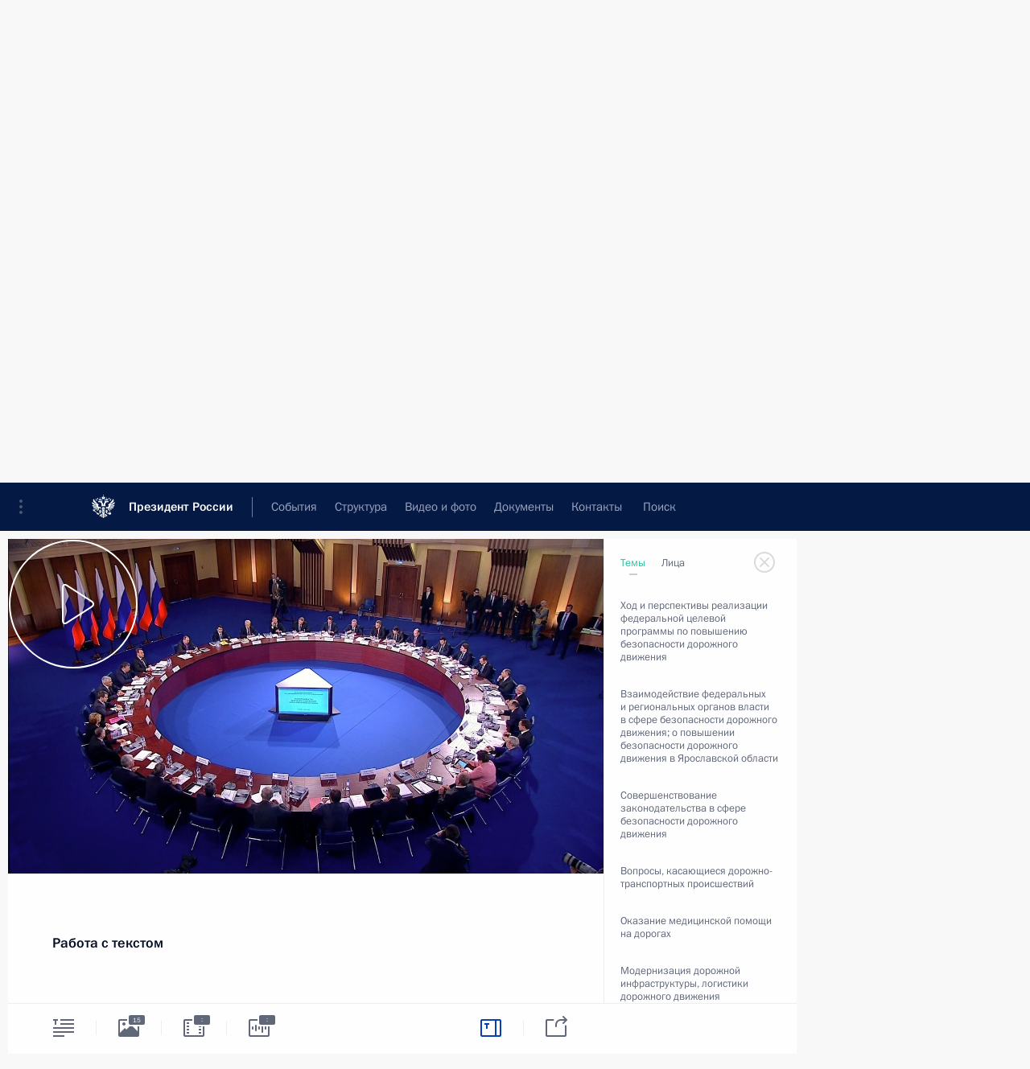

--- FILE ---
content_type: text/html; charset=UTF-8
request_url: http://kremlin.ru/catalog/keywords/4/events/51506/work
body_size: 74464
content:
<!doctype html> <!--[if lt IE 7 ]> <html class="ie6" lang="ru"> <![endif]--> <!--[if IE 7 ]> <html class="ie7" lang="ru"> <![endif]--> <!--[if IE 8 ]> <html class="ie8" lang="ru"> <![endif]--> <!--[if IE 9 ]> <html class="ie9" lang="ru"> <![endif]--> <!--[if gt IE 8]><!--> <html lang="ru" class="no-js" itemscope="itemscope" xmlns="http://www.w3.org/1999/xhtml" itemtype="http://schema.org/WebPage" prefix="og: http://ogp.me/ns# video: http://ogp.me/ns/video# ya: http://webmaster.yandex.ru/vocabularies/"> <!--<![endif]--> <head> <meta charset="utf-8"/> <title itemprop="name">Заседание президиума Госсовета по вопросам безопасности дорожного движения • Президент России</title> <meta name="description" content="В Ярославле под председательством Владимира Путина состоялось заседание президиума Государственного совета, посвящённое вопросам безопасности дорожного движения в Российской Федерации."/> <meta name="keywords" content="Новости ,Выступления и стенограммы ,Деятельность Президента ,Государственный Совет"/> <meta itemprop="inLanguage" content="ru"/> <meta name="msapplication-TileColor" content="#091a42"> <meta name="theme-color" content="#ffffff"> <meta name="theme-color" content="#091A42" />  <meta name="viewport" content="width=device-width,initial-scale=1,minimum-scale=0.7,ya-title=#061a44"/>  <meta name="apple-mobile-web-app-capable" content="yes"/> <meta name="apple-mobile-web-app-title" content="Президент России"/> <meta name="format-detection" content="telephone=yes"/> <meta name="apple-mobile-web-app-status-bar-style" content="default"/>  <meta name="msapplication-TileColor" content="#061a44"/> <meta name="msapplication-TileImage" content="/static/mstile-144x144.png"/> <meta name="msapplication-allowDomainApiCalls" content="true"/> <meta name="msapplication-starturl" content="/"/> <meta name="theme-color" content="#061a44"/> <meta name="application-name" content="Президент России"/>   <meta property="og:site_name" content="Президент России"/>  <meta name="twitter:site" content="@KremlinRussia"/>   <meta property="og:type" content="article"/>  <meta property="og:title" content="Заседание президиума Госсовета по вопросам безопасности дорожного движения"/> <meta property="og:description" content="В Ярославле под председательством Владимира Путина состоялось заседание президиума Государственного совета, посвящённое вопросам безопасности дорожного движения в Российской Федерации."/> <meta property="og:url" content="http://kremlin.ru/events/president/news/51506"/> <meta property="og:image" content="http://static.kremlin.ru/media/events/photos/medium/kE5AkcHmRd1zByTypE1stMoHn2DdPo2z.png"/>    <meta property="ya:ovs:adult" content="false"/>  <meta property="ya:ovs:upload_date" content="2016-03-14"/>    <meta name="twitter:card" content="summary"/>   <meta name="twitter:description" content="В Ярославле под председательством Владимира Путина состоялось заседание президиума Государственного совета, посвящённое вопросам безопасности дорожного движения в Российской Федерации."/> <meta name="twitter:title" content="Заседание президиума Госсовета по вопросам безопасности дорожного движения"/>    <meta name="twitter:image:src" content="http://static.kremlin.ru/media/events/photos/medium/kE5AkcHmRd1zByTypE1stMoHn2DdPo2z.png"/> <meta name="twitter:image:width" content="680"/> <meta name="twitter:image:height" content="420"/>           <link rel="icon" type="image/png" href="/static/favicon-32x32.png" sizes="32x32"/>   <link rel="icon" type="image/png" href="/static/favicon-96x96.png" sizes="96x96"/>   <link rel="icon" type="image/png" href="/static/favicon-16x16.png" sizes="16x16"/>    <link rel="icon" type="image/png" href="/static/android-chrome-192x192.png" sizes="192x192"/> <link rel="manifest" href="/static/ru/manifest.json"/>         <link rel="apple-touch-icon" href="/static/apple-touch-icon-57x57.png" sizes="57x57"/>   <link rel="apple-touch-icon" href="/static/apple-touch-icon-60x60.png" sizes="60x60"/>   <link rel="apple-touch-icon" href="/static/apple-touch-icon-72x72.png" sizes="72x72"/>   <link rel="apple-touch-icon" href="/static/apple-touch-icon-76x76.png" sizes="76x76"/>   <link rel="apple-touch-icon" href="/static/apple-touch-icon-114x114.png" sizes="114x114"/>   <link rel="apple-touch-icon" href="/static/apple-touch-icon-120x120.png" sizes="120x120"/>   <link rel="apple-touch-icon" href="/static/apple-touch-icon-144x144.png" sizes="144x144"/>   <link rel="apple-touch-icon" href="/static/apple-touch-icon-152x152.png" sizes="152x152"/>   <link rel="apple-touch-icon" href="/static/apple-touch-icon-180x180.png" sizes="180x180"/>               <link rel="stylesheet" type="text/css" media="all" href="/static/css/screen.css?ba15e963ac"/> <link rel="stylesheet" href="/static/css/print.css" media="print"/>  <!--[if lt IE 9]> <link rel="stylesheet" href="/static/css/ie8.css"/> <script type="text/javascript" src="/static/js/vendor/html5shiv.js"></script> <script type="text/javascript" src="/static/js/vendor/respond.src.js"></script> <script type="text/javascript" src="/static/js/vendor/Konsole.js"></script> <![endif]--> <!--[if lte IE 9]> <link rel="stylesheet" href="/static/css/ie9.css"/> <script type="text/javascript" src="/static/js/vendor/ierange-m2.js"></script> <![endif]--> <!--[if lte IE 6]> <link rel="stylesheet" href="/static/css/ie6.css"/> <![endif]-->  <link rel="author" href="/about"/> <link rel="home" href="/"/> <link rel="search" href="/opensearch.xml" title="Президент России" type="application/opensearchdescription+xml"/> <link rel="image_src" href="http://static.kremlin.ru/media/events/photos/medium/kE5AkcHmRd1zByTypE1stMoHn2DdPo2z.png"/><script type="text/javascript">
window.config = {staticUrl: '/static/',mediaUrl: 'http://static.kremlin.ru/media/',internalDomains: 'kremlin.ru|uznai-prezidenta.ru|openkremlin.ru|президент.рф|xn--d1abbgf6aiiy.xn--p1ai'};
</script></head> <body class=" is-reading"> <div class="header" itemscope="itemscope" itemtype="http://schema.org/WPHeader" role="banner"> <div class="topline topline__menu"> <a class="topline__toggleaside" accesskey="=" aria-label="Меню портала" role="button" href="#sidebar" title="Меню портала"><i></i></a> <div class="topline__in"> <a href="/" class="topline__head" rel="home" accesskey="1" data-title="Президент России"> <i class="topline__logo"></i>Президент России</a> <div class="topline__togglemore" data-url="/mobile-menu"> <i class="topline__togglemore_button"></i> </div> <div class="topline__more"> <nav aria-label="Основное меню"> <ul class="nav"><li class="nav__item" itemscope="itemscope" itemtype="http://schema.org/SiteNavigationElement"> <a href="/events/president/news" class="nav__link is-active" accesskey="2" itemprop="url"><span itemprop="name">События</span></a> </li><li class="nav__item" itemscope="itemscope" itemtype="http://schema.org/SiteNavigationElement"> <a href="/structure/president" class="nav__link" accesskey="3" itemprop="url"><span itemprop="name">Структура</span></a> </li><li class="nav__item" itemscope="itemscope" itemtype="http://schema.org/SiteNavigationElement"> <a href="/multimedia/video" class="nav__link" accesskey="4" itemprop="url"><span itemprop="name">Видео и фото</span></a> </li><li class="nav__item" itemscope="itemscope" itemtype="http://schema.org/SiteNavigationElement"> <a href="/acts/news" class="nav__link" accesskey="5" itemprop="url"><span itemprop="name">Документы</span></a> </li><li class="nav__item" itemscope="itemscope" itemtype="http://schema.org/SiteNavigationElement"> <a href="/contacts" class="nav__link" accesskey="6" itemprop="url"><span itemprop="name">Контакты</span></a> </li> <li class="nav__item last" itemscope="itemscope" itemtype="http://schema.org/SiteNavigationElement"> <a class="nav__link nav__link_search" href="/search" accesskey="7" itemprop="url" title="Глобальный поиск по сайту"> <span itemprop="name">Поиск</span> </a> </li>  </ul> </nav> </div> </div> </div>  <div class="search"> <ul class="search__filter"> <li class="search__filter__item is-active"> <a class="search_without_filter">Искать на сайте</a> </li>   <li class="search__filter__item bank_docs"><a href="/acts/bank">или по банку документов</a></li>  </ul> <div class="search__in">   <form name="search" class="form search__form simple_search" method="get" action="/search" tabindex="-1" role="search" aria-labelledby="search__form__input__label"> <fieldset>  <legend> <label for="search__form__input" class="search__title_main" id="search__form__input__label">Введите запрос для поиска</label> </legend>  <input type="hidden" name="section" class="search__section_value"/> <input type="hidden" name="since" class="search__since_value"/> <input type="hidden" name="till" class="search__till_value"/> <span class="form__field input_wrapper"> <input type="text" name="query" class="search__form__input" id="search__form__input" lang="ru" accesskey="-"  required="required" size="74" title="Введите запрос для поиска" autocomplete="off" data-autocomplete-words-url="/_autocomplete/words" data-autocomplete-url="/_autocomplete"/> <i class="search_icon"></i> <span class="text_overflow__limiter"></span> </span> <span class="form__field button__wrapper">  <button id="search-simple-search-button" class="submit search__form__button">Найти</button> </span> </fieldset> </form>     <form name="doc_search" class="form search__form docs_search" method="get" tabindex="-1" action="/acts/bank/search"> <fieldset> <legend> Поиск по документам </legend>  <div class="form__field form__field_medium"> <label for="doc_search-title-or-number-input"> Название документа или его номер </label> <input type="text" name="title" id="doc_search-title-or-number-input" class="input_doc"  lang="ru" autocomplete="off"/> </div> <div class="form__field form__field_medium"> <label for="doc_search-text-input">Текст в документе</label> <input type="text" name="query" id="doc_search-text-input"  lang="ru"/> </div> <div class="form__field form__fieldlong"> <label for="doc_search-type-select">Вид документа</label> <div class="select2_wrapper"> <select id="doc_search-type-select" name="type" class="select2 dropdown_select"> <option value="" selected="selected"> Все </option>  <option value="3">Указ</option>  <option value="4">Распоряжение</option>  <option value="5">Федеральный закон</option>  <option value="6">Федеральный конституционный закон</option>  <option value="7">Послание</option>  <option value="8">Закон Российской Федерации о поправке к Конституции Российской Федерации</option>  <option value="1">Кодекс</option>  </select> </div> </div> <div class="form__field form__field_halflonger"> <label id="doc_search-force-label"> Дата вступления в силу...</label>   <div class="search__form__date period">      <a href="#" role="button" aria-describedby="doc_search-force-label" class="dateblock" data-target="#doc_search-force_since-input" data-min="1991-01-01" data-max="2028-10-23" data-value="2026-01-27" data-start-value="1991-01-01" data-end-value="2028-10-23" data-range="true">  </a> <a class="clear_date_filter hidden" href="#clear" role="button" aria-label="Сбросить дату"><i></i></a> </div>  <input type="hidden" name="force_since" id="doc_search-force_since-input" /> <input type="hidden" name="force_till" id="doc_search-force_till-input" />      </div> <div class="form__field form__field_halflonger"> <label>или дата принятия</label>   <div class="search__form__date period">      <a href="#" role="button" aria-describedby="doc_search-date-label" class="dateblock" data-target="#doc_search-date_since-input" data-min="1991-01-01" data-max="2026-01-27" data-value="2026-01-27" data-start-value="1991-01-01" data-end-value="2026-01-27" data-range="true">  </a> <a class="clear_date_filter hidden" href="#clear" role="button" aria-label="Сбросить дату"><i></i></a> </div>  <input type="hidden" name="date_since" id="doc_search-date_since-input" /> <input type="hidden" name="date_till" id="doc_search-date_till-input" />      </div> <div class="form__field form__fieldshort"> <button type="submit" class="submit search__form__button"> Найти документ </button> </div> </fieldset> <div class="pravo_link">Официальный портал правовой информации <a href="http://pravo.gov.ru/" target="_blank">pravo.gov.ru</a> </div> </form>   </div> </div>  <div class="topline_nav_mobile"></div>  </div> <div class="main-wrapper"> <div class="subnav-view" role="complementary" aria-label="Дополнительное меню"></div> <div class="wrapsite"> <div class="content-view" role="main"></div><div class="footer" id="footer" itemscope="itemscope" itemtype="http://schema.org/WPFooter"> <div class="footer__in"> <div role="complementary" aria-label="Карта портала"> <div class="footer__mobile"> <a href="/"> <i class="footer__logo_mob"></i> <div class="mobile_title">Президент России</div> <div class="mobile_caption">Версия официального сайта для мобильных устройств</div> </a> </div> <div class="footer__col col_mob"> <h2 class="footer_title">Разделы сайта Президента<br/>России</h2> <ul class="footer_list nav_mob"><li class="footer_list_item" itemscope="itemscope" itemtype="http://schema.org/SiteNavigationElement"> <a href="/events/president/news"  class="is-active" itemprop="url"> <span itemprop="name">События</span> </a> </li> <li class="footer_list_item" itemscope="itemscope" itemtype="http://schema.org/SiteNavigationElement"> <a href="/structure/president"  itemprop="url"> <span itemprop="name">Структура</span> </a> </li> <li class="footer_list_item" itemscope="itemscope" itemtype="http://schema.org/SiteNavigationElement"> <a href="/multimedia/video"  itemprop="url"> <span itemprop="name">Видео и фото</span> </a> </li> <li class="footer_list_item" itemscope="itemscope" itemtype="http://schema.org/SiteNavigationElement"> <a href="/acts/news"  itemprop="url"> <span itemprop="name">Документы</span> </a> </li> <li class="footer_list_item" itemscope="itemscope" itemtype="http://schema.org/SiteNavigationElement"> <a href="/contacts"  itemprop="url"> <span itemprop="name">Контакты</span> </a> </li>  <li class="footer__search footer_list_item footer__search_open" itemscope="itemscope" itemtype="http://schema.org/SiteNavigationElement"> <a href="/search" itemprop="url"> <i></i> <span itemprop="name">Поиск</span> </a> </li> <li class="footer__search footer_list_item footer__search_hidden" itemscope="itemscope" itemtype="http://schema.org/SiteNavigationElement"> <a href="/search" itemprop="url"> <i></i> <span itemprop="name">Поиск</span> </a> </li> <li class="footer__smi footer_list_item" itemscope="itemscope" itemtype="http://schema.org/SiteNavigationElement"> <a href="/press/announcements" itemprop="url" class="is-special"><i></i><span itemprop="name">Для СМИ</span></a> </li> <li class="footer_list_item" itemscope="itemscope" itemtype="http://schema.org/SiteNavigationElement"> <a href="/subscribe" itemprop="url"><i></i><span itemprop="name">Подписаться</span></a> </li> <li class="footer_list_item hidden_mob" itemscope="itemscope" itemtype="http://schema.org/SiteNavigationElement"> <a href="/catalog/glossary" itemprop="url" rel="glossary"><span itemprop="name">Справочник</span></a> </li> </ul> <ul class="footer_list"> <li class="footer__special" itemscope="itemscope" itemtype="http://schema.org/SiteNavigationElement"> <a href="http://special.kremlin.ru/events/president/news" itemprop="url" class="is-special no-warning"><i></i><span itemprop="name">Версия для людей с ограниченными возможностями</span></a> </li> </ul> <ul class="footer_list nav_mob"> <li itemscope="itemscope" itemtype="http://schema.org/SiteNavigationElement" class="language footer_list_item">    <a href="http://en.kremlin.ru/" rel="alternate" hreflang="en" itemprop="url" class=" no-warning"> <span itemprop="name"> English </span> </a> <meta itemprop="inLanguage" content="en"/>  </li> </ul> </div> <div class="footer__col"> <h2 class="footer_title">Информационные ресурсы<br/>Президента России</h2> <ul class="footer_list"> <li class="footer__currentsite footer_list_item" itemscope="itemscope" itemtype="http://schema.org/SiteNavigationElement"> <a href="/" itemprop="url">Президент России<span itemprop="name">Текущий ресурс</span> </a> </li> <li class="footer_list_item"> <a href="http://kremlin.ru/acts/constitution" class="no-warning">Конституция России</a> </li> <li class="footer_list_item"> <a href="http://flag.kremlin.ru/" class="no-warning" rel="external">Государственная символика</a> </li> <li class="footer_list_item"> <a href="https://letters.kremlin.ru/" class="no-warning" rel="external">Обратиться к Президенту</a> </li>  <li class="footer_list_item"> <a href="http://kids.kremlin.ru/" class="no-warning" rel="external"> Президент России —<br/>гражданам школьного возраста </a> </li> <li class="footer_list_item"> <a href="http://tours.kremlin.ru/" class="no-warning" rel="external">Виртуальный тур по<br/>Кремлю</a> </li>  <li class="footer_list_item"> <a href="http://putin.kremlin.ru/" class="no-warning" rel="external">Владимир Путин —<br/>личный сайт</a> </li>  <li class="footer_list_item"> <a href="http://nature.kremlin.ru" class="no-warning" rel="external"> Дикая природа России </a> </li>  </ul> </div> <div class="footer__col"> <h2 class="footer_title">Официальные сетевые ресурсы<br/>Президента России</h2> <ul class="footer_list"> <li class="footer_list_item"> <a href="https://t.me/news_kremlin" rel="me" target="_blank">Telegram-канал</a> </li>  <li class="footer_list_item"> <a href="https://max.ru/news_kremlin" rel="me" target="_blank"> MAX </a> </li> <li class="footer_list_item"> <a href="https://vk.com/kremlin_news" rel="me" target="_blank"> ВКонтакте </a> </li>  <li class="footer_list_item"> <a href="https://rutube.ru/u/kremlin/" rel="me" target="_blank">Rutube</a> </li> <li class="footer_list_item"> <a href="http://www.youtube.ru/user/kremlin" rel="me" target="_blank">YouTube</a> </li> </ul> </div>  <div class="footer__col footer__col_last"> <h2 class="footer_title">Правовая и техническая информация</h2> <ul class="footer_list technical_info"> <li class="footer_list_item" itemscope="itemscope" itemtype="http://schema.org/SiteNavigationElement"> <a href="/about" itemprop="url"> <span itemprop="name">О портале</span> </a> </li> <li class="footer_list_item" itemscope="itemscope" itemtype="http://schema.org/SiteNavigationElement"> <a href="/about/copyrights" itemprop="url"><span itemprop="name">Об использовании информации сайта</span></a> </li> <li class="footer_list_item" itemscope="itemscope" itemtype="http://schema.org/SiteNavigationElement"> <a href="/about/privacy" itemprop="url"><span itemprop="name">О персональных данных пользователей</span></a> </li> <li class="footer_list_item" itemscope="itemscope" itemtype="http://schema.org/SiteNavigationElement"> <a href="/contacts#mailto" itemprop="url"><span itemprop="name">Написать в редакцию</span></a> </li> </ul> </div> </div> <div role="contentinfo"> <div class="footer__license"> <p>Все материалы сайта доступны по лицензии:</p> <p><a href="http://creativecommons.org/licenses/by/4.0/deed.ru" hreflang="ru" class="underline" rel="license" target="_blank">Creative Commons Attribution 4.0 International</a></p> </div> <div class="footer__copy"><span class="flag_white">Администрация </span><span class="flag_blue">Президента России</span><span class="flag_red">2026 год</span> </div> </div> <div class="footer__logo"></div> </div> </div> </div> </div> <div class="gallery__wrap"> <div class="gallery__overlay"></div> <div class="gallery" role="complementary" aria-label="Полноэкранная галерея"></div> </div> <div class="read" role="complementary" aria-label="Материал для чтения" data-href="http://kremlin.ru/catalog/keywords/4/events/51506/work" data-stream-url="/catalog/keywords/4/events/by-date/14.03.2016"> <div class="read__close_wrapper read__close_wrapper_transcript"> <a href="/catalog/keywords/4/events/by-date/14.03.2016" class="read__close" title="Нажмите Esc, чтобы закрыть"><i></i></a> </div> <div class="read__scroll" role="tabpanel"> <article class="read__in h-entry transcript transcript_full" itemscope="itemscope" itemtype="http://schema.org/NewsArticle" id="event-51506" role="document" aria-describedby="read-lead"> <div class="read__content"> <div class="read__top"> <div class="width_limiter"> <span class="read__categ" rel="category">Работа с текстом</span> <h1 class="entry-title p-name" itemprop="name">Заседание президиума Госсовета по вопросам безопасности дорожного движения</h1> <div class="read__lead entry-summary p-summary" itemprop="description" role="heading" id="read-lead">  <div><p>В Ярославле под председательством Владимира Путина состоялось заседание президиума Государственного совета, посвящённое вопросам безопасности дорожного движения в Российской Федерации.</p></div>   </div> <div class="read__meta"> <time class="read__published" datetime="2016-03-14" itemprop="datePublished">14 марта 2016 года </time>  <div class="read__time">17:30</div> <div class="read__place p-location"><i></i>Ярославль</div> <meta itemprop="inLanguage" content="ru"/> </div> </div> </div> <div class="entry-content e-content read__internal_content no-masha" itemprop="articleBody">         <div class="media__container media__container_video u-video masha-ignore" itemscope="itemscope" itemtype="http://schema.org/VideoObject">       <div class="media__video "  data-embed-url="http://kremlin.ru/misc/51506/videos/3120"> <video id="video-3120" preload="none" style="max-width:100%; width: 100%;background:rgb(28, 35, 125);background:linear-gradient(0deg, #1c237d 0%, rgba(28,35,125,0) 100%),linear-gradient(90deg, #6586fd 0%, rgba(101,134,253,0) 100%),linear-gradient(270deg, #7f4026 0%, rgba(127,64,38,0) 100%),linear-gradient(180deg, #d6d0da 0%, rgba(214,208,218,0) 100%);;" poster="http://static.kremlin.ru/media/events/video/image/medium/grG00riAZ1mnF66ztfKJOAPgJCEcmyAW.jpg" data-at2x="http://static.kremlin.ru/media/events/video/image/medium2x/TgbRV7WypXf67bOC0w3AAmI77cINfiEQ.jpg" controls="controls" > <source type="video/mp4" src="http://static.kremlin.ru/media/events/video/ru/video_low/XGR2MQcRYXVDxM5AcRs1T7DOGeDmV4cO.mp4" data-quality="low" data-label="Стандартное качество, 461.4&nbsp;МБ" data-filename="Zasedanie_prezidiuma_Gossoveta_po_voprosam.mp4" />  <source type="video/mp4" src="http://static.kremlin.ru/media/events/video/ru/video_high/PvhdUmptfwk0ZzdXRjEZ58lMTkrMxrAm.mp4" data-quality="high" data-label="Высокое качество, 2.6&nbsp;ГБ" data-filename="Zasedanie_prezidiuma_Gossoveta_po_voprosam-HD.mp4" /> <img    src="http://static.kremlin.ru/media/events/video/image/medium/grG00riAZ1mnF66ztfKJOAPgJCEcmyAW.jpg" srcset="http://static.kremlin.ru/media/events/video/image/medium2x/TgbRV7WypXf67bOC0w3AAmI77cINfiEQ.jpg 2x" style="background:rgb(28, 35, 125);background:linear-gradient(0deg, #1c237d 0%, rgba(28,35,125,0) 100%),linear-gradient(90deg, #6586fd 0%, rgba(101,134,253,0) 100%),linear-gradient(270deg, #7f4026 0%, rgba(127,64,38,0) 100%),linear-gradient(180deg, #d6d0da 0%, rgba(214,208,218,0) 100%);"   title="Заседание президиума Госсовета по вопросам безопасности дорожного движения" alt="Заседание президиума Госсовета по вопросам безопасности дорожного движения" class="photo thumbnail" itemprop="image"/> </video> <a href="#" class="media__videolink" title="Воспроизвести видео"> <i class="media__videolinkicon"></i> </a> </div>  <meta itemprop="name" content="Заседание президиума Госсовета по вопросам безопасности дорожного движения"/> <meta itemprop="description" content="Заседание президиума Госсовета по вопросам безопасности дорожного движения"/> <meta itemprop="caption" content="Заседание президиума Госсовета по вопросам безопасности дорожного движения"/> <meta itemprop="url" content="http://static.kremlin.ru/media/events/video/ru/video_high/PvhdUmptfwk0ZzdXRjEZ58lMTkrMxrAm.mp4"/> <span itemprop="thumbnail" itemscope="itemscope" itemtype="http://schema.org/ImageObject" hidden="hidden" class="hidden"> <meta itemprop="contentUrl" content="http://static.kremlin.ru/media/events/video/image/medium/grG00riAZ1mnF66ztfKJOAPgJCEcmyAW.jpg"/>  </span> <meta itemprop="duration" content="T1H24M7S"/> <meta itemprop="datePublished" content="2016-03-14"/> <meta itemprop="uploadDate" content="2016-03-14"/> <meta itemprop="isFamilyFriendly" content="true"/> <meta itemprop="license" content="СС">  <meta itemprop="content_id" content="video-3120"/> <meta itemprop="isOfficial" content="true"/> <meta itemprop="status" content="published"/> <meta itemprop="inLanguage" content="ru"/> <meta itemprop="productionCountry" content="RU"/> <div class="video__description masha-ignore">Заседание президиума Госсовета по вопросам безопасности дорожного движения</div>   </div>     <p class="transcript-p-hidden" data-video-hidden="true">Перед началом заседания глава государства осмотрел выставку «Современные технологии в сфере безопасности дорожного движения. Безопасность. Комфорт. Контроль».</p><p class="transcript-p-hidden" data-video-hidden="true"><b>* * *</b></p><p class="person_0 theme_15" data-time-start="8.57511354299284" data-video-id="3120" data-time-end="10.87602188693556"><b>В.Путин:</b>
Добрый день, уважаемые коллеги!</p><p class="person_0 theme_15" data-time-start="10.87602188693556" data-video-id="3120" data-time-end="44.3542442019617">В нашей повестке – вопросы повышения безопасности
дорожного движения. Речь идёт, прежде всего, о сохранении жизни, здоровья тысяч
граждан нашей страны, а это, как мы понимаем, важнейшее направление
государственной политики. Добавлю, что уровень безопасности дорожного движения
напрямую влияет и на устойчивость социально-экономического развития, на эффективную работу всей транспортной инфраструктуры России.</p><p class="person_0 theme_15" data-time-start="44.3542442019617" data-video-id="3120" data-time-end="73.45">Эту тему мы уже подробно обсуждали на президиуме
Госсовета – правда, давно это было, в 2005 году. И по его результатам тогда
были внесены необходимые поправки в законодательство и изменения в Правила
дорожного движения, принята и реализована Федеральная целевая программа на 2006–2012 годы.</p><p class="person_0 theme_15 theme_16 theme_20" data-time-start="73.45" data-video-id="3120" data-time-end="99.81246402365598">Особое внимание уделялось ремонту и реконструкции
дорог и автомагистралей, совершенствованию всей дорожной инфраструктуры.
Началось внедрение новейших технологий в области логистики дорожного движения,
организации медицинской помощи при дорожно-транспортных происшествиях, а также
для отслеживания нарушений и оперативного реагирования на них. </p><p class="person_0 theme_15 theme_17" data-time-start="99.81246402365598" data-video-id="3120" data-time-end="138.54999999999998">За прошедшие годы количество дорожно-транспортных
происшествий сократилось на 11,8 процента, существенно уменьшились социальный и транспортный риски. При этом уровень автомобилизации в стране возрос более чем
в полтора раза: сейчас во многих городах на тысячу жителей приходится в среднем
по 300 машин. Ясно, что число машин будет увеличиваться, и это объективный
вызов и для участников дорожного движения, и для тех, кто отвечает за его
организацию.</p><p class="person_0 theme_15 theme_17" data-time-start="138.54999999999998" data-video-id="3120" data-time-end="200">Подчеркну, что фактор массовой автомобилизации не может и не должен быть обоснованием неизбежности аварий и их трагических
последствий – наоборот, мы должны добиться кардинального снижения числа
погибших и пострадавших при ДТП. Напомню, что за прошедшее десятилетие в результате таких происшествий получили ранения более трёх миллионов человек,
погибло при этом, обращаю ваше внимание на эту ужасную цифру, за десятилетие 350
тысяч человек. Это население достаточно приличного города. Страшные,
бессмысленные жертвы, которых можно было бы избежать. И абсолютное большинство
таких трагедий произошло по вине водителей: именно агрессия и неуважение к другим участникам дорожного движения, как правило, приводят к тяжелейшим
авариям. </p><p class="person_0 theme_15" data-time-start="200" data-video-id="3120" data-time-end="222.1">Поэтому считаю ключевой задачей воспитание культуры
вождения, а это строгое исполнение Правил дорожного движения, следование нормам
грамотного, дружелюбного поведения на дорогах, понимание ответственности и за свою жизнь, и за жизнь своих близких, за безопасность других участников движения.</p><p class="person_0 theme_15 theme_21" data-time-start="222.1" data-video-id="3120" data-time-end="244.8">Понятно, что воспитание такой культуры – это процесс
длительный, поэтому он должен идти параллельно с ужесточением наказаний за нарушения. Мы видим на практике, что именно эти меры помогли решить проблему с ремнями безопасности, например; заставили устанавливать в салонах машин кресла
для детей, или, как говорят специалисты, удерживающие устройства. </p><p class="person_0 theme_15" data-time-start="244.8" data-video-id="3120" data-time-end="258.2284697131918">В результате этих и других решений вдвое снизилось
число погибших в городах и населённых пунктах, но их количество остаётся
тем не менее неоправданно высоким.</p><blockquote><p class="person_0 theme_15">Сохранение жизни, здоровья тысяч граждан нашей страны – важнейшее
направление государственной политики. Уровень безопасности дорожного движения
напрямую влияет на устойчивость социально-экономического развития,
на эффективную работу всей транспортной инфраструктуры России.</p></blockquote><p class="person_0 theme_15 theme_17" data-time-start="258.2284697131918" data-video-id="3120" data-time-end="287.95000000000005">В мае прошлого года мною было дано
поручение Правительству принять дополнительные меры по снижению смертности от ДТП. В августе
Правительство утвердило соответствующий план
мероприятий, в котором в том числе было намечено внести в Государственную Думу 13 законопроектов. Однако все сроки были нарушены, в Госдуме сейчас всего один законопроект, остальные всё ещё проходят
согласование в Правительстве. </p><p class="person_0 theme_15" data-time-start="287.95000000000005" data-video-id="3120" data-time-end="306.6">Прошу под личную ответственность
соответствующих министров, руководителей ведомств, которым была поручена подготовка этих документов,
внести их в парламент с тем, чтобы они, как и было запланировано, были приняты в весеннюю
сессию этого года. </p><p class="person_0 theme_15 theme_17" data-time-start="306.6" data-video-id="3120" data-time-end="346.1432371247638">Повторю, снижение смертности от ДТП – наша главная задача. Так, по‑прежнему
много людей гибнет на пешеходных переходах: в прошлом году – более тысячи человек. Считаю, что нужно
повысить ответственность водителей за нарушение правил на пешеходных переходах.
В 2015 году отмечен рост ДТП на пешеходных
переходах на 2 процента по сравнению с 2014 годом:
всего нарушений – 19 779, и 1233 человека погибли. </p><p class="person_0 theme_15 theme_17" data-time-start="346.1432371247638" data-video-id="3120" data-time-end="383.75">Самым распространённым происшествием с тяжёлыми последствиями остаётся выезд на встречную полосу. Наказание вплоть до лишения прав не останавливает лихачей, в результате их безответственного вождения гибнут
ни в чём неповинные люди. Полагаю, что
Правительству необходимо представить план
мероприятий по комплексному, системному решению этой проблемы. Нужно более активно использовать
профилактические меры, в том числе и сотрудникам дорожно-патрульной службы. Они обязаны не только фиксировать
нарушения, но и на деле заниматься
организацией безопасного движения. </p><p class="person_0 theme_15 theme_17 theme_24" data-time-start="383.75" data-video-id="3120" data-time-end="414.65">К процессам профилактики ДТП, к просветительской работе необходимо широко
привлекать средства массовой информации,
общественность, использовать возможности интернета.
Всё это особенно действенно на региональном
и муниципальном уровнях, и здесь, на президиуме Госсовета, мы можем, конечно, сформулировать дополнительные конкретные рекомендации для регионов по более тесному сотрудничеству и со средствами массовой информации, и со структурами гражданского общества. </p><p class="person_0 theme_19 theme_21" data-time-start="414.65" data-video-id="3120" data-time-end="459.6499999999999">Сейчас только на выставке заммэра Москвы изложил просьбу, которая в последнее время звучит
и от других руководителей ряда субъектов
Федерации, а именно рассмотреть вопрос о передаче им части полномочий по администрированию штрафов за нарушение Правил дорожного движения.
Наверное, об этом тоже можно подумать, имея в виду, что основную работу по этому направлению проводят как раз муниципальные
или региональные власти. Некоторые регионы
готовы реализовать программы по установке
устройств фиксации превышения скорости и на федеральных трассах. Цель –
пополнение полученными средствами дорожных
фондов субъектов Федерации. </p><p class="person_0 theme_19 theme_21" data-time-start="459.6499999999999" data-video-id="3120" data-time-end="473.95">Считаю, что реализация этих
предложений будет полезна и регионам, и федеральному центру. Конечно, критерии передачи указанных
полномочий нужно подробно обсудить с Правительством и с главами субъектов Федерации. </p><blockquote><p class="person_0 theme_19 theme_21"> </p><p>Фактор массовой автомобилизации не может
и не должен быть обоснованием неизбежности аварий и их
трагических последствий – наоборот, мы должны добиться кардинального
снижения числа погибших и пострадавших при ДТП.</p> </blockquote><p class="person_0 theme_15 theme_17 theme_16" data-time-start="473.95" data-video-id="3120" data-time-end="535.3000000000001">Уважаемые коллеги, понятно, что
безопасность дорожного движения – задача
комплексная. В её решении важна роль и органов власти всех уровней, и профильных
ведомств, и хозяйствующих субъектов.
Очевидно, что необходима эффективная координация деятельности всех
этих структур. К чему приводит её отсутствие, свидетельствуют в том числе аварии,
которые произошли из‑за дорожных проблем, их
отмечают при оформлении каждого третьего ДТП. Так,
в зонах дорожных работ, например, регулярно происходит порядка 4 процентов ДТП. Только в прошлом году здесь погибло 20
человек и 113 получили ранения, и всё потому, что до сих пор нет нормативного акта,
который бы обязывал специально обустраивать
эти потенциально опасные участки. Местные
власти кивают на дорожные службы, ремонтники – на инспекции по безопасности движения, а решение, казалось бы,
очевидного вопроса не продвигается. </p><p class="person_0 theme_15 theme_16" data-time-start="535.3000000000001" data-video-id="3120" data-time-end="552.5000000000001">И подобных проблем, как вы знаете,
немало; я уже не говорю, конечно, о качестве
дорог, это само собой разумеется, это отдельная огромная
задача, связанная с финансированием. Но эти‑то вопросы, вопросы, связанные с организацией работы на дорогах, можно решить.
</p><p class="person_0 theme_15" data-time-start="552.5000000000001" data-video-id="3120" data-time-end="565.3617618204664">В связи с этим рабочая группа
Госсовета предлагает Правительству определить
федеральные органы, ответственные за организацию дорожного движения и за его безопасность. Нам предстоит сегодня подробно
обсудить эти предложения. </p><blockquote><p class="person_0 theme_15"> </p><p>Считаю ключевой задачей воспитание культуры
вождения, а это строгое исполнение Правил дорожного движения, следование
нормам грамотного, дружелюбного поведения на дорогах, понимание ответственности
и за свою жизнь, и за безопасность других участников движения.</p> </blockquote><p class="person_0 theme_21" data-time-start="565.3617618204664" data-video-id="3120" data-time-end="597.7500000000001">Назрела необходимость в законодательном регулировании вопросов транспортного развития территорий с учётом организации
безопасного дорожного движения и оперативного управления. Каждый региональный или муниципальный
проект в этой сфере, конечно, должен быть
частью общей взаимосвязанной системы, единого транспортного каркаса страны, при этом стандарты
строительства новых и реконструкции существующих дорог, дорожных объектов должны в полной мере
учитывать все аспекты безопасности.</p><p class="person_0 theme_23" data-time-start="597.7500000000001" data-video-id="3120" data-time-end="624.5">Остановлюсь ещё на ряде важных задач. Первая – более широкое использование
механизмов страхования. Эти вопросы нужно
включать в программу подготовки водителей, чтобы страховая культура
становилась частью их водительских навыков,
воспитывала личную ответственность. Она нужна
и для защиты их интересов, и для обеспечения безопасности дорожного движения.</p><p class="person_0 theme_17" data-time-start="624.5" data-video-id="3120" data-time-end="661">Далее. Чтобы убрать лишние неудобства и формальности, необходимо
реализовать комплекс мер, направленных на массовое оформление ДТП без участия сотрудников полиции (собственно говоря, в этом один из смыслов предложения,
которое делает московская мэрия) – конечно,
при условии причинения только материального ущерба. Сегодня далеко не все участники дорожного движения готовы к таким
самостоятельным действиям, но за ними,
конечно, будущее. И эти принципы скоро станут такими же привычными, как страхование машин.</p><p class="person_0 theme_23" data-time-start="661" data-video-id="3120" data-time-end="679.4">При этом прошу <a class="termin_tag read__tag" href="/catalog/glossary/4" hreflang="" rel="glossary">Банк России<span class="read__tooltip tooltip_term hidden masha-ignore"> <span class="tooltip__close"><i></i></span> <span class="tooltip__text"> <span class="tooltip_title tooltip_caption">Краткая справка</span> <span class="tooltip_title tooltip_link" data-href="/catalog/glossary/4">Банк России (Центробанк)</span>  <span class="tooltip_description_dark" data-value="&lt;p&gt;Банк России (Центробанк) является центральным банком страны.&lt;/p&gt; &lt;p&gt;Согласно Конституции РФ, основной функцией Банка России является защита и обеспечение устойчивости рубля, а исключительным правом — осуществление денежной эмиссии. Он подотчетен Государственной Думе, которая назначает его Председателя по представлению Президента России.&lt;/p&gt;"></span>  </span> </span></a> и страховые компании принять действенные меры,
чтобы предотвратить распространение фальшивых страховок. Эта проблема в последнее время приобрела
массовый характер и наносит ущерб не только гражданам, но и репутации самого страхового дела.</p><blockquote><p class="person_0 theme_22"> </p><p>К процессам профилактики ДТП,
к просветительской работе необходимо широко привлекать средства массовой
информации, общественность, использовать возможности интернета. Всё это
особенно действенно на региональном и муниципальном уровнях.</p> </blockquote><p class="person_0 theme_22" data-time-start="679.4" data-video-id="3120" data-time-end="728.4">Ещё одна важная задача – обучение детей
правилам поведения на дороге. Сейчас мне показывали,
как организована эта работа в Ярославской области. Хочу поблагодарить за это
губернатора и всех коллег, кто занимается этим,
в том числе и руководителей школ, которые предоставляют
свои помещения и выделяют время для работы с учащимися школ и с малышами из детских садов.
Но нужны специальные программы по созданию автогородков в школах и центрах по профилактике детского
дорожно-транспортного травматизма. Это общая забота и для федеральной, и региональной власти, а также
для бизнеса – разумеется, прежде всего
страхового, который может внести солидный материальный вклад в организацию
программ по обеспечению безопасности на дорогах.</p><p class="person_0 theme_17 theme_20" data-time-start="728.4" data-video-id="3120" data-time-end="741.2963875467665">Следующее направление – это оказание
своевременной медицинской помощи пострадавшим в дорожно-транспортных происшествиях. Здесь, повторю, уже
многое сделано, включая развитие системы специализированных
медицинских учреждений.</p><p class="person_0 theme_17 theme_20" data-time-start="741.2963875467665" data-video-id="3120">В прошлом году была введена в эксплуатацию «ЭРА-ГЛОНАСС»,
Государственная информационная система экстренного реагирования при авариях, она
обеспечивает получение сигнала о ДТП соответствующими
службами. Начат выпуск автомобилей, оснащённых
её терминалами,
что позволяет спасти жизни пострадавших. </p><p class="person_0 theme_17 theme_20" data-time-start="762.6323699555204" data-video-id="3120" data-time-end="786.6999999999999">Пока, к сожалению, установка «ЭРА-ГЛОНАСС» в машинах не стала массовой.
Полагаю, что все хорошо понимают значимость
этого вопроса – и прежде всего автопроизводители, от которых мы ждём самого активного подключения к этой работе. В целом нужно сделать всё
необходимое, чтобы на сигнал о ДТП безотказно реагировали все службы о помощи.</p><blockquote><p class="person_0 theme_15"></p><p class="person_0 theme_15"> </p><p>Назрела необходимость в законодательном
регулировании вопросов транспортного развития территорий с учётом
организации безопасного дорожного движения и оперативного управления.</p> </blockquote><p class="person_0 theme_15" data-time-start="786.6999999999999" data-video-id="3120" data-time-end="802.6499999999999">Уважаемые коллеги, мною были
обозначены далеко не все вопросы, требующие
нашего обсуждения. Полагаю, что на сегодняшней встрече и в ваших выступлениях вы уделите всему этому комплексу
вопросов должное внимание.</p><p class="person_0 theme_15" data-time-start="802.6499999999999" data-video-id="3120" data-time-end="810.5903372365578">Давайте начнём
работать. Слово для доклада – Светлане
Юрьевне Орловой, которая возглавляла рабочую группу Госсовета. Пожалуйста.</p><p class="person_1 theme_15" data-time-start="812.7403372365578" data-video-id="3120" data-time-end="815.35"><b><a href="/catalog/persons/370/events" class="person_tag read__tag">С.Орлова<span class="read__tooltip tooltip_person hidden masha-ignore"> <span class="tooltip__close"><i></i></span> <span class="tooltip__image">  <img src="http://static.kremlin.ru/media/events/persons/small/9Wtg7cqnH4E.jpeg" srcset="http://static.kremlin.ru/media/events/persons/small2x/L0m4ndehfp8.jpeg 2x" style="background:rgb(233, 231, 219);background:linear-gradient(270deg, #e9e7db 0%, rgba(233,231,219,0) 100%),linear-gradient(180deg, #37302c 0%, rgba(55,48,44,0) 100%),linear-gradient(90deg, #b28474 0%, rgba(178,132,116,0) 100%),linear-gradient(0deg, #cfa494 0%, rgba(207,164,148,0) 100%);" width="140" height="140" alt="Орлова Светлана Юрьевна"></span> <span class="tooltip__text"> <span class="tooltip_title tooltip_link" data-href="/catalog/persons/370/events">Орлова Светлана Юрьевна</span></span> </span></a>:</b> Уважаемый Владимир Владимирович! Уважаемые коллеги!</p><p class="person_1 theme_15" data-time-start="815.35" data-video-id="3120" data-time-end="834.801679026705">Безопасность
на дорогах является одним из важнейших вопросов для нашего общества. Практически все жители нашей страны
являются участниками дорожного движения, и от принимаемых мер на государственном уровне, решений
в этой области, по сути, зависят человеческие
жизни.</p><p class="person_1 theme_15" data-time-start="834.801679026705" data-video-id="3120" data-time-end="857.0499999999998">Конечно, Владимир Владимирович,
решения Госсовета в 2005 году были очень важными и нужными, они определили ключевые направления
обеспечения безопасности дорожного движения.
Все мы знаем, насколько была в то время
тяжелая ситуация на дорогах. Что изменилось с тех пор? Какие выводы были сделаны?</p><p class="person_1 theme_15" data-time-start="857.0499999999998" data-video-id="3120" data-time-end="873.3">Все мы знаем, что первое и очень важное – увеличилось количество транспорта, и Вы сейчас
сказали, что многие машины обладают высокими скоростными возможностями. Эти обстоятельства добавляют очень серьезные
риски. </p><p class="person_1 theme_15" data-time-start="873.3" data-video-id="3120" data-time-end="897.3594065687889">Полностью с Вами согласна (и члены рабочей группы, и губернаторы,
которые, кстати, очень активно принимали участие
в подготовке этого доклада), что массовая автомобилизация должна стимулировать и федеральные органы, и нас, руководителей
регионов, к еще большей ответственности за обеспечение безопасности дорожного движения,
и надо говорить об этом. </p><p class="person_1 theme_15 theme_16" data-time-start="897.3594065687889" data-video-id="3120" data-time-end="918.15">Построены и автодороги, и мосты, улучшается качество дорожных работ. Конечно,
свой вклад вносят и общественные организации,
и активисты Народного фронта, и внезапные проверки заставляют подрядные организации работать на совесть и более
эффективно, самое главное, расходовать
бюджетные средства. </p><p class="person_1 theme_21 theme_15" data-time-start="918.1999999999999" data-video-id="3120" data-time-end="935.45">Модернизирована система подготовки водителей, повысились требования к работе
автошкол. Но вместе с тем, мы считаем, и мы
детально обсуждали эту ситуацию, многие автошколы готовят некачественных водителей, и здесь нам всем вместе нужно еще серьезно
поработать. </p><p class="person_1 theme_17" data-time-start="935.45" data-video-id="3120">Для
эвакуации пострадавших используются возможности санитарной авиации. Вдоль автомобильных дорог созданы
травмоцентры, в частности у нас в области их 17,
в том числе семь – в зоне федеральной трассы М-7. Сократилось время прибытия бригад экстренной медицинской помощи до 20 минут, что позволило сократить смертность
среди пострадавших на 10 процентов. </p><p class="person_1 theme_21 theme_15" data-time-start="960.3499999999999" data-video-id="3120" data-time-end="967.3">Административное законодательство
стало более жестким в отношении водителей,
нарушающих Правила дорожного движения. </p><p class="person_1 theme_17 theme_21" data-time-start="967.3" data-video-id="3120" data-time-end="995.4999999999999">Самое страшное, Вы абсолютно правы, когда калечатся и погибают дети. Очень
часто к серьезным травмам приводит применение
некачественных удерживающих устройств. По экспертным оценкам, только 20 процентов устройств соответствуют международным стандартам. Все это
позволяет, Владимир Владимирович, использовать «иные [устройства]». А «иные» – это, как всегда, появляется контрафакт, а за контрафактом – гибель детей и населения. </p><p class="person_1 theme_17 theme_21" data-time-start="996.5999999999999" data-video-id="3120" data-time-end="1014.25">Мы обсуждали
на заседании рабочей группы, что сегодня Правилами дорожного движения
допускается использование «иных устройств».
Поэтому предлагаем рассмотреть возможность внесения
изменений в Правила дорожного движения в части уточнения условий перевозки
детей.</p><p class="person_1 theme_17 theme_21" data-time-start="1015" data-video-id="3120" data-time-end="1043.058031037551">Вы абсолютно объективно сказали,
что сформированы правовые основы для фото- и видеофиксации, заработала система тахографического контроля, получил распространение
программно-целевой подход, и программа,
которая реализуется сегодня в России по безопасности дорожного движения, дала
результат. Можно, конечно, говорить, что это
небольшой результат, но 11 тысяч спасенных
жизней – это результат.</p><p class="person_1 theme_15" data-time-start="1043.058031037551" data-video-id="3120">Весь накопленный опыт за эти годы, а также реалии и вызовы сегодняшнего дня
свидетельствуют о необходимости совершенствования организации дорожного движения и безопасности. Для
дальнейшей системной работы в этом
направлении, на наш взгляд, необходимо разработать
единый стратегический документ, в котором были бы прописаны приоритеты, цели, задачи по обеспечению безопасности дорожного
движения.</p><p class="person_1 theme_15 theme_24" data-time-start="1069.95" data-time-end="1121.6499999999999">Материалы, представленные к заседанию, подробно и открыто обсуждались на выездном заседании правительственной комиссии во Владимире. Вы абсолютно правы, очень
важно предупреждение. Мы пригласили
представителей интернет-сообщества, тех, кто работает на «Авторадио», «синие ведерки», «Пробок.нет», представителей гражданского общества,
общественных организаций, очень детально
обсуждали, и, кстати, они готовы помогать, и необязательно
там многие хотят участвовать в каких‑то программах. К примеру, те, кто
занимается анимационным кино, в Год кино предложили сделать великолепный фильм, который бы сегодня
действительно помогал. И социальная реклама,
и многое другое. Думаю, в этом ключе мы должны усилить работу. Почему? Потому что гражданское общество, представители
общественных организаций, интернет-сообщество
очень в этом заинтересованы.</p><p class="person_1 theme_15" data-time-start="1121.6499999999999" data-video-id="3120" data-time-end="1141.3635434887863">Хотелось бы сказать несколько слов
и о международном форуме, который проводит
Совет Федерации, «Безопасность на дорогах
ради безопасности жизни», где участвуют практически все регионы России. Учитывая большую значимость рассматриваемого вопроса,
активно включились в работу, я уже говорила,
губернаторы. </p><p class="person_1 theme_21" data-time-start="1141.3635434887863" data-video-id="3120" data-time-end="1155.75">Мы пришли к выводу, что в четкой
координации деятельности всех структур,
которые занимаются организацией дорожного движения и его безопасностью, сегодня законодательно не урегулированы два
важнейших вопроса.</p><p class="person_1 theme_21" data-time-start="1155.75" data-video-id="3120" data-time-end="1183.25">Первое: не разделена
ответственность в сферах проведения государственной политики в области обеспечения безопасности дорожного
движения и организации дорожного движения.
Рабочая группа предлагает закрепить сферу проведения государственной политики и обеспечения безопасности
дорожного движения за МВД и дать поручение
Правительству определить федеральный орган, ответственный за сферу организации дорожного движения.</p><p class="person_1 theme_19" data-time-start="1183.25" data-video-id="3120" data-time-end="1249.95">Скажу прямо, очень много
трудностей возникает именно на стыке функций
федерального центра, региона, муниципалитета,
Вы как в воду смотрели, Владимир Владимирович. Простой пример: федеральная
трасса М-7 «Волга» проходит через ряд
достаточно крупных городских, муниципальных
образований нашей области. Чтобы там навести порядок, нам потребовалось активно
заниматься этими вопросами. Конечно, мы скоординировали действия всех структур: федеральных, региональных, органов
местного самоуправления. За три года аварийность на дороге М-7 снизилась на 30 процентов, повысилось качество сферы услуг,
придорожного сервиса – малый и средний
бизнес, поехали туристы в том числе. Я вам
скажу, благодаря совместным действиям, мы навели порядок и с качеством бензина, который продается на автозаправках. И если такая ситуация будет у нас по всей
стране и по полномочиям, о чем Вы сейчас говорили, я думаю, что мы вместе сделаем многое, не получая больших
федеральных денег.</p><p class="person_1 theme_19" data-time-start="1252.85" data-video-id="3120" data-time-end="1281.6999999999998">Что
касается дорожных фондов. Вспомните, как мы подходили к этому, очень осторожно.
Сейчас жизнь показала: правильно мы с вами
сделали все, что касается дорожных фондов. На наш взгляд, абсолютно было бы правильно, если бы средства от штрафов за нарушение Правил дорожного движения
направлялись бы в дорожные фонды регионов, и использовать их целевым образом на мероприятия по повышению безопасности на дорогах.</p><p class="person_1 theme_19" data-time-start="1281.7499999999998" data-video-id="3120" data-time-end="1300.1431677737608">Также предлагаем поручить
Правительству рассмотреть возможность передачи субъектам,
в случае их готовности, отдельных полномочий в области обеспечения безопасности дорожного движения. Это, в частности, составление протоколов за нарушение правил парковки, стоянки транспортных средств.</p><p class="person_1 theme_21 theme_17" data-time-start="1300.1431677737608" data-video-id="3120" data-time-end="1326.1999999999998">Еще одна проблема, о которой обязательно нужно говорить
и заострить внимание, – это перевозка
пассажиров автобусами. Законодательство,
регулирующее оказание услуг в этой сфере, несовершенно, имеет огромные пробелы, позволяет пренебрегать
требованиями безопасности, осуществлять
регулярные международные перевозки под видом заказных, а результат – гибель
людей.</p><p class="person_1 theme_21 theme_17" data-time-start="1326.1999999999998" data-video-id="3120" data-time-end="1370.8500000000001">При
общем снижении уровня аварийности в стране, количество
происшествий с участием автобусов выросло на 25,3
процента. И одной из причин происходящего являются перевозки пассажиров под видом заказных. Водителей можно
наказывать, но есть те, кто им дает эти
задания, – это руководители предприятий. Они вообще выведены из‑под всякого
контроля. Думаю, что обязательно нужно
соблюдать режим труда и отдыха водителей.
Поставленные тахографы, о которых мы много раз говорили, уже заработали, но не дают результат, потому
что эти руководители предприятий вообще ни за что не отвечают. Думаю, в этом вопросе мы обязательно должны навести порядок. </p><p class="person_1 theme_23" data-time-start="1370.8500000000001" data-video-id="3120" data-time-end="1393.25">Теперь то, что касается страховщиков.
Конечно, это очень важная сфера деятельности,
было много споров, дискуссий. Честно скажу, Владимир
Владимирович, все сразу стали считать, какие деньги у страховщиков, куда они уходят, какой результат от этого. Но здесь
нужно подходить очень системно и грамотно. </p><p class="person_1 theme_22" data-time-start="1393.25" data-video-id="3120" data-time-end="1413.0726062416388">Вы абсолютно правильно сказали, что касается обучения детей. Любой ребенок
порой может обучить взрослого гораздо интереснее
и эффективнее. Потому что когда сидит водитель за рулем и ребенок ему говорит, что правила движения такие‑то, то это очень
хорошо работает. Поэтому про автогородки Вы
абсолютно правы. </p><p class="person_1 theme_22" data-time-start="1413.0726062416388" data-video-id="3120" data-time-end="1434.4">У нас 10 автогородков в области,
два стационарных. Если делать при школах,
естественно, будет удорожание, но можно сделать передвижные
автогородки, они будут очень интересны. Дети
с ограниченными возможностями принимают участие. Мы считаем, что обучение – важный фактор. </p><p class="person_1 theme_22 theme_23" data-time-start="1434.4" data-video-id="3120" data-time-end="1474.6">Мы обсуждали с нашим Союзом автостраховщиков выделение финансирования для отдельных проектов. Можно взять несколько регионов –
пять-шесть регионов или по каждому округу по одному региону, и я думаю, что мы могли бы большую
работу здесь провести. И если Вы это
поддерживаете, а мы знаем, как Вы тепло относитесь в целом к детям, к этому вопросу, то я думаю, что это
было бы большое обучающее решение, и мы
смогли бы получить уже следующее поколение
дисциплинированных, культурных водителей на дорогах
нашей страны.</p><p class="person_1 theme_23" data-time-start="1474.6" data-video-id="3120" data-time-end="1502.0000000000002">Конечно, техосмотр. Владимир
Владимирович, невозможно не сказать: это стало некой
дополнительной услугой к страховому полису. В каких условиях проводится процедура, кто ее проводит? Имеется масса случаев,
когда документ о прохождении техосмотра
выписывается, не выходя из кабинета. Владимир Александрович [Колокольцев] приводил
пример по автобусу, что он прошел техосмотр в Москве, люди погибли в Краснодарском крае, а он вообще никакого техосмотра не проходил. </p><p class="person_1 theme_23 theme_21" data-time-start="1502.0000000000002" data-video-id="3120" data-time-end="1526.5000000000002">Необходимо модернизировать систему
проведения технического осмотра путем
формирования государственной политики в отношении процедур
его проведения и принятия мер, обеспечивающих контроль и государственный надзор за организацией его проведения, исключающий
фальсификацию результата, потому что за каждым водителем – люди, их жизни. </p><p class="person_1 theme_15" data-time-start="1526.5000000000002" data-video-id="3120" data-time-end="1561.1">Владимир Владимирович, мы немало
сделали и на международной арене. Вы помните,
когда в Москве прошла международная конференция под
эгидой ООН по безопасности дорожного движения, именно на ней еще в 2009 году было предложено
провести Десятилетие действий по обеспечению
безопасности дорожного движения. Впоследствии эта инициатива была закреплена соответствующей резолюцией Генассамблеи ООН,
потому что в теме безопасности дорожного движения
нет границ, она касается всех стран и всех континентов. </p><p class="person_1 theme_15" data-time-start="1561.1" data-video-id="3120" data-time-end="1588.5">Мы
должны сделать все возможное, чтобы достичь кардинального снижения смертности
на дорогах, это самая главная, самая важная задача. Уверена, что реализация мер, которые
будут определены по итогам заседания
президиума Госсовета, будет способствовать ее
решению, потому что не было ни одного человека, когда мы готовились, чтобы кто‑то был безразличен – эта тема
волновала и волнует всех.</p><p class="person_1 theme_15" data-time-start="1588.5" data-video-id="3120" data-time-end="1596.8999999999999">Спасибо
вам большое за поддержку и за понимание. И благодарю
всех, кто принимал участие в подготовке этого доклада.</p><p class="person_0 theme_15" data-time-start="1597.4499999999998" data-video-id="3120" data-time-end="1598.8381009103402"><b>В.Путин:</b> Спасибо большое.</p><p class="person_0 theme_15" data-time-start="1598.8881009103402" data-video-id="3120" data-time-end="1602.03562877609">Пожалуйста,
Миронов Дмитрий Юрьевич – замминистра внутренних дел.</p><p class="person_2 theme_15" data-time-start="1603.2356287760902" data-video-id="3120" data-time-end="1606.2911087957518"><b>Д.Миронов:</b> Глубокоуважаемый Владимир
Владимирович! Уважаемые коллеги!</p><p class="person_2 theme_15" data-time-start="1606.2911087957518" data-video-id="3120" data-time-end="1612.942431671885">Высказанные в выступлении Светланы
Юрьевны предложения МВД, безусловно,
поддерживает.</p><p class="person_2 theme_15" data-time-start="1612.942431671885" data-video-id="3120" data-time-end="1625.354338651228">Необходимо отметить, что Министерство внутренних дел на постоянной основе осуществляет комплекс последовательных мер, нацеленных на сохранение жизни и здоровья
участников дорожного движения.</p><p class="person_2 theme_15" data-time-start="1625.354338651228" data-video-id="3120" data-time-end="1642.112307992032">Наработанный
за это время опыт свидетельствует, что совместная работа федеральных и региональных органов власти, органов местного
самоуправления, общественности, представителей бизнеса
позволяет добиваться решения проблем, которые несколько лет назад считались неразрешимыми.</p><p class="person_2 theme_15 theme_17" data-time-start="1642.112307992032" data-video-id="3120" data-time-end="1687.05">В основе этой работы – федеральная
целевая программа по повышению безопасности
дорожного движения, рассчитанная до 2020 года,
а также принятые на ее основе региональные и муниципальные программы. В прошлом
году на их реализацию направлено 12,8 миллиарда
рублей, в результате чего число погибших в дорожно-транспортных происшествиях по сравнению
с базовым 2012 годом удалось сократить на 17,4 процента.
Одновременно на 13,2 процента
уменьшилось количество погибших пешеходов и на 12,6 –
детей. Такой формат взаимодействия должен сохраняться и совершенствоваться.</p><p class="person_2 theme_15 theme_22" data-time-start="1687.05" data-video-id="3120" data-time-end="1712">Кроме того, необходимо продолжить работу по формированию
законопослушного поведения водителей и пешеходов.
Модель поведения на дороге должна закладываться в детстве, расширяться и совершенствоваться в школах и дошкольных
образовательных организациях, а затем и в автошколах.
Тогда участники дорожного движения получат не только навыки управления
автомобилем, но и твердое убеждение о правилах поведения на дороге.</p><p class="person_2 theme_22" data-time-start="1712" data-video-id="3120" data-time-end="1749.2">Совместно с Министерством
образования и субъектами Российской Федерации
ситуацию с обучением детей удается менять в лучшую сторону. Строятся детские автогородки и автоплощадки,
увеличивается количество часов, отводимых на изучение
правил безопасного поведения на улицах и дорогах. Однако происходит это за счет внеурочной деятельности. В этой связи
рабочей группой рекомендовано расширить
сложившуюся практику, но уже в рамках обязательных образовательных программ, одновременно включив в соответствующие
программы подготовки педагогов курс по преподаванию
вопросов безопасности дорожного движения.</p><p class="person_2 theme_22" data-time-start="1749.2" data-video-id="3120" data-time-end="1782.8">Также
в поддержке со стороны региональных властей нуждаются и положительно зарекомендовавшие себя формы работы
с детьми. Одна из них – это отряды юных инспекторов движения. Сейчас эта деятельность зачастую основана
только на энтузиазме учителей и сотрудников
Государственной автоинспекции. Полагаю, что
она должна найти свое место в системе дополнительного образования. А в целом работа по формированию
законопослушного поведения должна стать обязательным разделом программы по повышению безопасности дорожного движения.</p><p class="person_2 theme_15 theme_24" data-time-start="1782.8" data-video-id="3120">Помимо этого, большое значение
имеет использование возможностей общественных
организаций и граждан. Они все активнее включаются в процесс обеспечения безопасности дорожного движения, не просто критикуют, но и предлагают пути
решения проблем, сообщают о фактах несоблюдения Правил дорожного движения. В первую очередь это представители профессиональных
сообществ водителей общественного транспорта, грузоперевозчики, такси, сотрудники
охранных организаций, объектов придорожного
сервиса. В прошлом году по их сообщениям выявлено почти 7 тысяч нарушений правил, в каждом десятом случае – водитель в состоянии опьянения. </p><p class="person_2 theme_21" data-time-start="1825.85" data-video-id="3120" data-time-end="1840.6827143255343">Сегодня все чаще высказываются
предложения о привлечении к административной
ответственности на основании видеозаписи, сделанной другими участниками
дорожного движения. Для осуществления этой
инициативы необходим ряд технических и законодательных
решений. </p><p class="person_2 theme_21" data-time-start="1840.6827143255343" data-video-id="3120" data-time-end="1863.05">На заседании рабочей группы и Правительственной комиссии по обеспечению
безопасности дорожного движения указанный вопрос был предметно рассмотрен. МВД России поддерживает эту инициативу
и считает, что такой механизм должен быть
создан. Над этим сегодня работаем с Министерством связи и массовых коммуникаций. </p><p class="person_2 theme_21" data-time-start="1863.05" data-video-id="3120" data-time-end="1887.9999999999998">Безусловно, дисциплинирует водителей действующая система
автоматической фиксации нарушений. В настоящее время она включает более 10 тысяч зон контроля, с их применением в прошлом году вынесено свыше 50
миллионов постановлений об административных правонарушениях, что составляет 67 процентов от общего
количества выявленных административных
правонарушений. </p><p class="person_2 theme_21" data-time-start="1887.9999999999998" data-video-id="3120" data-time-end="1906.0499999999997">В перспективе представляется
целесообразным распространить систему на дороги регионального и межмуниципального значения,
внедрить измерение так называемой средней скорости, расширить спектр выявляемых
правонарушений, задействовать для их
обнаружения возможности других технических средств. </p><p class="person_2 theme_21 theme_19" data-time-start="1906.0499999999997" data-video-id="3120" data-time-end="1936.8">В развитии системы и повышении
эффективности ее функционирования в первую очередь должны быть заинтересованы субъекты Российской
Федерации. Поэтому рабочей группой предложено
направлять получаемые от штрафов денежные средства
не просто в бюджет субъекта, а непосредственно в дорожные
фонды для реализации мероприятий по ликвидации
очагов аварийности, а также на развитие
средств автоматической фиксации.</p><p class="person_2 theme_17" data-time-start="1936.8" data-video-id="3120" data-time-end="1949.7499999999998">Отдельно необходимо остановиться
на вопросах, связанных с процессом оформления
ДТП, а также в целом с деятельностью
страхового сообщества, его местом и ролью в деле обеспечения безопасности дорожного движения. </p><p class="person_2 theme_17" data-time-start="1949.7499999999998" data-video-id="3120" data-time-end="1980.25">Отмечу, что сотрудниками Госавтоинспекции до сих пор оформляется почти 90
процентов дорожно-транспортных происшествий,
в которых вред причинен только лишь автомобилям. Такая ситуация снижает и без того недостаточную
пропускную способность уличной дорожной сети, минимизирует
возможности нашего реагирования на изменения дорожно-транспортной ситуации, факты других, более тяжелых
дорожно-транспортных происшествий.</p><p class="person_2 theme_17 theme_21" data-time-start="1980.25" data-video-id="3120" data-time-end="2016.25">Сегодня уже предусмотрено, что
оформление происшествий, в которых транспортные
средства получили только механические повреждения на сумму, определенную
законодательством, может проводиться без
присутствия полиции самими гражданами. Необходим полный переход на оформление таких происшествий без участия сотрудников
Госавтоинспекции. В связи с этим
представляется необходимым уже с 1 января
2017 года полностью перейти на европротокол в соответствии с ранее достигнутыми договоренностями на заседаниях наших рабочих
групп.</p><p class="person_2 theme_17 theme_23" data-time-start="2016.25" data-video-id="3120" data-time-end="2033.55">Еще один резерв – это повышающий
или понижающий страховые коэффициенты.
Водители, неоднократно привлеченные к административной ответственности, должны
платить больше, дисциплинированные и ответственные – меньше. Подобную практику
необходимо также рассмотреть.</p><p class="person_2 theme_21" data-time-start="2033.55" data-video-id="3120" data-time-end="2044.8714097464572">В дополнение к сказанному
Светланой Юрьевной о проблемах перевозочной
деятельности остановлюсь на подготовке водителей, их надежности с точки зрения
навыков управления. </p><p class="person_2 theme_21" data-time-start="2044.8714097464572" data-video-id="3120" data-time-end="2066.9">Важно сформировать систему, которая обеспечила бы допуск к перевозкам пассажиров и грузов только водителей, обладающих
соответствующей квалификацией. Фактически
речь идет о создании нормативной основы и учебных центров, обеспечивающих подготовку, переподготовку и подтверждение профессиональной пригодности этой категории
водителей.</p><p class="person_2 theme_21" data-time-start="2066.9" data-video-id="3120" data-time-end="2083.917475374438">Кроме этого, в настоящее время
прорабатывается вопрос о запрете регистрации
автобусов и грузовых автомобилей за физическими
лицами. В этом случае владельцы данных транспортных средств будут обязаны соблюдать требования по безопасной организации
перевозочного процесса.</p><p class="person_2 theme_15 theme_17" data-time-start="2083.917475374438" data-video-id="3120" data-time-end="2105.1000000000004">В заключение
хотел бы остановиться на необходимости совершенствования учета сведений о состоянии безопасности дорожного движения.
Прежде всего должны быть установлены единые
критерии подсчета показателей смертности в результате дорожно-транспортных происшествий с учетом международного опыта.</p><p class="person_2 theme_15" data-time-start="2105.1000000000004" data-video-id="3120" data-time-end="2123.9">Все озвученные мною инициативы
обсуждались в ходе подготовки к заседанию и отражены в докладе. Считаю, что их реализация будет способствовать развитию
взаимодействия и повышению эффективности работы по обеспечению безопасности дорожного
движения. Прошу их поддержать. </p><p class="person_2 theme_15" data-time-start="2123.9" data-video-id="3120" data-time-end="2125.336286796269">Благодарю за внимание.</p><p class="person_0 theme_15" data-time-start="2125.5362867962695" data-video-id="3120" data-time-end="2127.3"><b>В.Путин:</b> Спасибо большое, Дмитрий
Юрьевич.</p><p class="person_0 theme_15" data-time-start="2127.3" data-video-id="3120" data-time-end="2130.994944241359">Пожалуйста, Соколов Максим Юрьевич – Министр транспорта.</p><p class="person_3 theme_15" data-time-start="2130.994944241359" data-video-id="3120" data-time-end="2135.1207376859666"><b><a href="/catalog/persons/333/events" class="person_tag read__tag">М.Соколов<span class="read__tooltip tooltip_person hidden masha-ignore"> <span class="tooltip__close"><i></i></span> <span class="tooltip__image">  <img src="http://static.kremlin.ru/media/events/persons/small/NTpYuEi1ccJDhPyB7feq3vZrf4eVHhft.jpg" srcset="http://static.kremlin.ru/media/events/persons/small2x/ecGvhXVf5wgFswzbCp1AKB1XJdXZzvX7.jpg 2x" style="background:rgb(64, 48, 41);background:linear-gradient(180deg, #403029 0%, rgba(64,48,41,0) 100%),linear-gradient(0deg, #dcb09f 0%, rgba(220,176,159,0) 100%),linear-gradient(270deg, #9c7361 0%, rgba(156,115,97,0) 100%),linear-gradient(90deg, #d1d8e0 0%, rgba(209,216,224,0) 100%);" width="140" height="140" alt="Соколов Максим Юрьевич"></span> <span class="tooltip__text"> <span class="tooltip_title tooltip_link" data-href="/catalog/persons/333/events">Соколов Максим Юрьевич</span></span> </span></a>:</b> Уважаемый Владимир Владимирович! Уважаемые члены
президиума, коллеги!</p><p class="person_3 theme_15" data-time-start="2135.1207376859666" data-video-id="3120" data-time-end="2152.9148528799933">Автотранспортный комплекс
Российской Федерации сегодня – это более 55 миллионов автотранспортных средств, более 6 миллионов грузовых автомобилей, почти
900 тысяч автобусов, которыми перевозятся
около 60 процентов всего объема перевозки пассажиров и грузов в стране.</p><p class="person_3 theme_21" data-time-start="2152.9148528799933" data-video-id="3120">Несмотря на существенное
количество и законов, и нормативных актов,
которые регламентируют взаимоотношения в области автоперевозок, мы считаем, что
вопрос совершенствования законодательства
стоит по‑прежнему остро.</p><p class="person_3 theme_21 theme_17" data-time-start="2166.3298695664284" data-video-id="3120" data-time-end="2195.3">В соответствии с утвержденным
Председателем Правительства планом совершенствования нормативных документов
по снижению смертности населения от дорожно-транспортных происшествий Минтрансом были подготовлены пять
проектов федеральных законов, в установленном
порядке они внесены в Правительство, подписаны три предусмотренных планом
проекта. В установленные сроки до конца этого
месяца будет утверждена концепции организации перевозок детей, включая рекомендации по обеспечению безопасной
эксплуатации школьных автобусов.</p><p class="person_3 theme_21" data-time-start="2195.3" data-video-id="3120" data-time-end="2218.6249836303414">В прошлом году Ространснадзором и его территориальными органами было проведено
более 90 тысяч проверок хозяйствующих субъектов, в ходе которых выявлено свыше 167 тысяч нарушений транспортного
законодательства. Эти проверки показали, что недостатки в сфере обеспечения безопасности дорожного движения связаны прежде
всего со снижением уровня общей дисциплины
перевозчиков, а также с уровнем квалификации водительского состава. </p><p class="person_3 theme_21" data-time-start="2218.6249836303414" data-video-id="3120" data-time-end="2245.0500000000006">Светлана Юрьевна уже говорила об этом, в Российской Федерации до 2005 года
основным механизмом регулирования отношений в сфере перевозок и пассажиров, и грузов было лицензирование.
Однако в рамках мероприятий по снижению административных
барьеров в 2005 году из перечня видов деятельности, подлежащих лицензированию, были сначала исключены грузовые перевозки
автомобильным транспортом, а в 2011 году
перевозки пассажиров по заказу перешли на уведомительный порядок. </p><p class="person_3 theme_21" data-time-start="2245.0500000000006" data-video-id="3120" data-time-end="2260.5163223024892">Вследствие этого на рынок постоянно приходят новые перевозчики,
которые порой не имеют ни надлежащей
профессиональной подготовки, ни финансовых возможностей нести бремя
обязательных расходов, которые связаны и с обеспечением содержания парка, и с безопасностью дорожного
движения. </p><p class="person_3 theme_21" data-time-start="2260.5163223024892" data-video-id="3120" data-time-end="2274.15">В связи с этим нам представляется целесообразным вернуться к лицензированию
перевозок пассажиров, именно пассажиров, по заказу и для собственных нужд, в том числе перевозок школьными автобусами, как это было несколько лет назад. </p><p class="person_3 theme_21" data-time-start="2274.15" data-video-id="3120" data-time-end="2301.2999999999997">Одним из базовых документов в сфере перевозок и пассажиров, и грузов являются Правила обеспечения безопасности перевозок. У нас не было ответственности, в том числе
ответственности руководителей за нарушение этих Правил. Для определения меры и степени ответственности за несоблюдение Правил в Госдуму внесен и принят
в первом чтении в декабре прошлого года
проект федерального закона по внесению изменений в Кодекс об административных
правонарушениях в части установления такой
административной ответственности.</p><p class="person_3 theme_21" data-time-start="2301.2999999999997" data-video-id="3120">Кроме указанных мер для
обеспечения безопасности перевозок и пассажиров, и грузов целесообразно установить единые требования по обеспечению безопасности дорожного движения при
эксплуатации грузовых автомобилей и автобусов, вне зависимости от того, кому они предъявляются, –
физическим лицам, юридическим лицам или индивидуальным предпринимателям. В конечном счете, пассажирам, а тем
более тем, кто пострадал в дорожно-транспортных
происшествиях, абсолютно все равно, кто является собственником транспортного средства – физическое
или юридическое лицо.</p><p class="person_3 theme_21" data-time-start="2333.05" data-video-id="3120" data-time-end="2371.35">Еще один важный аспект повышения безопасности дорожного движения,
связанный с перевозкой пассажиров и грузов, – это проведение предрейсового контроля технического состояния
транспортных средств, то есть обязанность перевозчиков проводить осмотр перед выпуском на линию. Указанная
норма предусмотрена законом о безопасности
дорожного движения, но до настоящего времени она работает не в полную силу,
поскольку полномочия не закреплены ни за одним из федеральных органов и нет
соответствующего нормативного акта. Поэтому представляется необходимым также внесение соответствующих поправок в закон и дальнейшее утверждение указанного порядка.</p><p class="person_3 theme_17 theme_20" data-time-start="2371.35" data-video-id="3120" data-time-end="2432">Уважаемый Владимир Владимирович!
Вы уже во вступительном слове сказали о системе «ЭРА-ГЛОНАСС», которая была введена в эксплуатацию в прошлом году. Это действительно уникальная система,
инновационный продукт, который нацелен, по расчетам экспертов, на сохранение до 4 тысяч жизней в год и снижение тяжести последствий при дорожно-транспортных
происшествиях. И создав эту систему, мы
опередили и наших европейских коллег, и американцев, и китайцев. И сейчас крайне важно, тем более что с 1 января 2017 года вступают в силу нормы технического регламента, по которому все
выпускаемые с конвейера транспортные средства должны
оснащаться системой «ЭРА-ГЛОНАСС» (за исключением
тех, которые не получили продление типа), чтобы все эти требования технического
регламента были выполнены, и все
автопроизводители осознали свою ответственность
за установление этой системы.</p><p class="person_3 theme_16 theme_17" data-time-start="2432" data-video-id="3120" data-time-end="2441.7500000000005">Как показывает мировой опыт, достаточно важное влияние на безопасность дорожного движения имеет транспортно-эксплуатационное
состояние самих дорог и уличной дорожной сети. </p><p class="person_3 theme_16 theme_17" data-time-start="2441.7500000000005" data-video-id="3120" data-time-end="2466.9000000000005">Ежегодно, по данным ГИБДД, в местах совершения свыше 35 процентов дорожно-транспортных
происшествий фиксируются недостатки
эксплуатационного состояния автодорог. На федеральных дорогах, по итогам прошлого года, произошло более 22 тысяч
дорожно-транспортных происшествий, к сожалению,
погибло более 6 тысяч человек и получили ранения различной тяжести около 32 тысяч человек. </p><p class="person_3 theme_17 theme_16" data-time-start="2466.9000000000005" data-video-id="3120" data-time-end="2492.807040795657">В сравнении с аналогичным периодом прошлого
года количество ДТП на федеральных
автомобильных дорогах снизилось почти на 11 процентов, число погибших и раненых также снизилось на 14 и 10 процентов соответственно. ДТП,
где дорожные условия отмечены как сопутствующий фактор, –
это специальная статистика, которую ведёт ГИБДД, – также снизились на 6,6 процента. </p><p class="person_3 theme_17 theme_16" data-time-start="2492.807040795657" data-video-id="3120" data-time-end="2509.0000000000005">При этом, в соответствии с показаниями статистики, большинство дорожно-транспортных
происшествий происходит на региональных и местных дорогах. Доля автомобильных дорог в регионах, которые не отвечают нормативным требованиям, по состоянию
на 1 января составляет почти 63 процента. </p><p class="person_3 theme_16" data-time-start="2509.0000000000005" data-video-id="3120" data-time-end="2534.5499999999997">Основная
причина состоит в недофинансировании дорожного хозяйства, во‑первых, за счёт
снижения доходов от акцизов на нефтепродукты.
Три года подряд фактические доходы не дотягивают до прогнозных цифр Минфина примерно на 20 процентов. Во‑вторых,
за счёт использования средств дорожных фондов
на цели, которые прямо не связаны с финансированием дорожного хозяйства, – это объективный и субъективный
фактор, – в том числе, например, на уплату налога на имущество дорог.</p><p class="person_3 theme_16" data-time-start="2534.5499999999997" data-video-id="3120" data-time-end="2549.8257026324004">Минтранс находит возможность ориентировать
субъекты на необходимость всё‑таки формирования и использования средств дорожных фондов исключительно на обеспечение дорожной
деятельности, в том числе за счёт механизма межбюджетных
трансфертов на реализацию дорожных программ.</p><p class="person_3 theme_16 theme_21" data-time-start="2549.8257026324004" data-video-id="3120" data-time-end="2573.9500000000003">Вместе с тем считаем, что данное требование
о том, что надо расходовать средства дорожных
фондов исключительно на дорожные цели, необходимо закрепить законодательно.
Поэтому в подготовленный Минтрансом проект
закона о внесении изменений в Бюджетный кодекс включена норма о необходимости
доведения объёма регионального дорожного
фонда до размера фактически полученных доходов от акцизов и транспортного налога, а также величины
межбюджетных трансфертов.</p><p class="person_3 theme_16 theme_21" data-time-start="2573.9500000000003" data-video-id="3120" data-time-end="2589.1000000000004">Кроме этого,
этот законопроект направлен на закрепление для субъекта возможности
формирования объёмов региональных фондов исходя из ряда иных доходов, кроме
акцизов, об этом тоже сегодня уже говорилось, в том числе штрафов за нарушение Правил дорожного движения. </p><p class="person_3 theme_16 theme_21" data-time-start="2589.1000000000004" data-video-id="3120" data-time-end="2610.8">И конечно же, было бы целесообразно
рассмотреть вопрос об использовании средств от штрафов в целях увеличения расходов исключительно или
приоритетно на ликвидацию очагов аварийности на региональных
дорогах за счёт строительства пешеходных переходов, пересечения автомобильных
дорог, в том числе и развязок или путепроводов над железнодорожными
путями.</p><p class="person_3 theme_16" data-time-start="2610.8" data-video-id="3120" data-time-end="2626.2620033849867">С учётом важной роли влияния
эксплуатационного состояния дорог на аварийность
нами проводится политика по обеспечению приоритетного финансирования
мероприятий по ликвидации очагов аварийности,
несмотря на общую оптимизацию бюджета, это у нас стоит приоритетом номер один.</p><p class="person_3 theme_16" data-time-start="2626.2620033849867" data-video-id="3120" data-time-end="2650.9999999999995">Другая причина
состояния дорог – это негативное влияние на транспортный поток и состояние автомобильных дорог
тяжеловесных и крупногабаритных грузовых транспортных средств. Данный вопрос
рассматривался на заседании президиума
Госсовета в октябре 2014 года в Новосибирске, и по итогам Госсовета Вами, Владимир Владимирович, дан ряд поручений, в том числе
о внедрении автоматизированной системы весогабаритного контроля на автомобильных
дорогах федерального значения.</p><p class="person_3 theme_16" data-time-start="2650.9999999999995" data-video-id="3120" data-time-end="2675.8653093835233">В рамках исполнения было обустроено
22 автоматизированных поста
весогабаритного контроля, и в соответствии с планом мероприятий, так называемой
дорожной картой, утверждённой Правительством,
предусмотрено устройство на федеральных дорогах в течение ближайших пяти лет почти 400 автоматизированных
постов весогабаритного контроля. Мы сейчас даже рассматриваем вопрос о реализации этой программы на принципах государственно-частного партнёрства.</p><p class="person_3 theme_16 theme_21" data-time-start="2675.8653093835233" data-video-id="3120" data-time-end="2694.65">И конечно же, можно ещё внести предложения по совершенствованию
исполнительного производства при взыскании административных штрафов за нарушение весовых параметров, увеличению или
отмене срока давности по предъявлению
вынесенных постановлений.</p><p class="person_3 theme_16 theme_21 theme_17" data-time-start="2694.65" data-video-id="3120" data-time-end="2726.85">Проводимая работа по улучшению
транспортно-эксплуатационного состояния дорог и улично-дорожной сети, которая связана с системой диагностики и ликвидации
очагов аварийности, является одним из наиболее эффективных средств снижения аварийности на дорогах. Об этом
свидетельствуют данные статистики до и после
выполнения таких работ. Эта эффективность
может также быть существенно повышена за счёт введения обязательного аудита безопасности
дорожного движения, который, как показал
зарубежный опыт, признан эффективным инструментом для снижения аварийности.</p><p class="person_3 theme_16 theme_21 theme_19" data-time-start="2726.85" data-video-id="3120" data-time-end="2794.3500000000004">В целях обеспечения безопасности дорожного
движения и учитывая, что обеспеченность в финансовых ресурсах в субъектах Российской Федерации составляет всего лишь
около 15 процентов от общей потребности,
мы считаем целесообразным рекомендовать субъектам Российской Федерации принять меры по стопроцентному
направлению в дорожные фонды акцизов и транспортного налога и недопущению изъятия средств региональных дорожных фондов
на иные нужды, которые не связаны с дорожной
деятельностью. А также рекомендовать органам госэкспертизы при проведении экспертизы дорожных проектов не исключать из их состава строительство пешеходных переходов, пересечение автомобильных дорог на разных
уровнях, в том числе через железнодорожные пути. Понятно, что это дороже,
понятно, что экспертиза старается оптимизировать капитальные расходы, но это необходимо и связано с безопасностью. А также принять
меры по упрощению процесса подключения линий электроосвещения на автомобильных
дорогах к энергосетям, предусмотрев при этом
установление специальных понижающих тарифов. Сегодня
фактически плата за освещение идёт та же, как на промышленных предприятиях, но дороги –
это не бизнес, за исключением, конечно, платных дорог. </p><p class="person_3 theme_16 theme_21" data-time-start="2794.3500000000004" data-video-id="3120" data-time-end="2830.8500000000004">Ещё одним не в полной мере задействованным
ресурсом является снижение аварийности за счёт организации
дорожного движения. Об этом сегодня тоже говорилось.
И то, что в настоящее время нет пока единого основополагающего федерального
закона, который регулирует вопросы транспортного
развития территорий, конечно, является тормозом
в решении этого вопроса. Такой законопроект подготовлен, внесён в Правительство Российской Федерации.
Мы считаем важным внесение его на рассмотрение депутатов
Государственной Думы Федерального Собрания в предельно сжатые сроки. </p><p class="person_3 theme_16 theme_21" data-time-start="2830.8500000000004" data-video-id="3120" data-time-end="2843">Особенно
хочу подчеркнуть, что данным законопроектом учитывается влияние на дорожно-транспортную обстановку интенсивной застройки и создание новых объектов
жилого и промышленного назначения. </p><p class="person_3 theme_16 theme_21" data-time-start="2843" data-video-id="3120" data-time-end="2859.1337418634066">Сегодня уже ряд субъектов, используя нормы
этого закона, хотя он ещё не принят,
разрабатывают и проекты организации дорожного движения, и комплексные
схемы организации дорожного движения. Это, к сожалению, пока единичные случаи. </p><p class="person_3 theme_16 theme_21" data-time-start="2859.1337418634066" data-video-id="3120" data-time-end="2874.4500000000003">Наверное, целесообразно обозначить срок, когда такие комплексные схемы организации
дорожного движения должны быть разработаны всеми муниципалитетами. Срок, понятно, должен быть реальный, может быть,
это два года, может быть, три, но не бесконечный. </p><p class="person_3 theme_15" data-time-start="2874.4500000000003" data-video-id="3120" data-time-end="2891.8">Уважаемый Владимир Владимирович, в рамках
работы рабочей группы по подготовке данного
президиума Госсовета мы детально рассмотрели целый
спектр вопросов. Мы поддерживаем предложения, которые были высказаны в докладе
Светланы Юрьевны, и с учётом этих предложений просим поддержать нашу позицию.</p><p class="person_3 theme_15" data-time-start="2891.8" data-video-id="3120" data-time-end="2892.9000000000005">Спасибо за внимание.</p><p class="person_0 theme_15" data-time-start="2893.0000000000005" data-video-id="3120" data-time-end="2894.1375458774737"><b>В.Путин:</b>
Спасибо.</p><p class="person_0 theme_19 theme_21" data-time-start="2894.337545877474" data-video-id="3120" data-time-end="2905.222193742401">Леонид
Владимирович, а Минфин‑то согласен с тем, чтобы
передать на региональный уровень деньги, связанные со сборами от штрафов?</p><p class="person_4" data-time-start="2905.272193742401" data-video-id="3120" data-time-end="2907.2000000000007"><b>Л.Горнин:
</b>Уважаемый Владимир Владимирович! Уважаемые
коллеги!</p><p class="person_4 theme_19 theme_21" data-time-start="2907.250000000001" data-video-id="3120" data-time-end="2934.9542248098937">Я хочу подчеркнуть, что в рамках сегодняшнего бюджетного и налогового законодательства и сейчас сто процентов штрафов от нарушений по Правилам дорожного движения зачисляется в субъекты Российской Федерации. Коллеги предлагают закрепить норму, которая бы говорила о том, что в обязательном порядке органы субъектов
Российской Федерации должны зачислять в доход дорожного
фонда соответствующие штрафы, то есть «окрасить» их и придать им целевое
назначение. </p><p class="person_4 theme_21 theme_19" data-time-start="2934.9542248098937" data-video-id="3120" data-time-end="2952.4500000000003">Такое право и сейчас есть у субъектов
Российской Федерации, высшие должностные лица могут принять решение о зачислении штрафов в полном объёме в территориальные дорожные фонды. Но если есть
необходимость зафиксировать это в обязательном порядке на уровне федерального закона, то, наверное, это возможно
сделать.</p><p class="person_5 theme_21 theme_19" data-time-start="2955.8" data-video-id="3120" data-time-end="2977.25"><b><a href="/catalog/persons/330/biography" class="person_tag read__tag">А.Белоусов<span class="read__tooltip tooltip_person hidden masha-ignore"> <span class="tooltip__close"><i></i></span> <span class="tooltip__image">  <img src="http://static.kremlin.ru/media/events/persons/small/88w3NLKGfxE.jpeg" srcset="http://static.kremlin.ru/media/events/persons/small2x/Ue4jKA63JAI.jpeg 2x" style="background:rgb(168, 129, 112);background:linear-gradient(0deg, #a88170 0%, rgba(168,129,112,0) 100%),linear-gradient(90deg, #2f343b 0%, rgba(47,52,59,0) 100%),linear-gradient(270deg, #adbfd3 0%, rgba(173,191,211,0) 100%),linear-gradient(180deg, #47525f 0%, rgba(71,82,95,0) 100%);" width="140" height="140" alt="Белоусов Андрей Рэмович"></span> <span class="tooltip__text"> <span class="tooltip_title tooltip_link" data-href="/catalog/persons/330/biography">Белоусов Андрей Рэмович</span><span class="tooltip_description_dark">Министр обороны Российской Федерации</span></span> </span></a>: </b>Хотел
сказать, что сейчас в 30 регионах, насколько я понимаю, деньги из дорожного фонда забирают. Они
используются нецелевым образом, если так можно сказать,
потому что целевым образом – не установлена эта норма, Минтранс предлагает
её установить. Поэтому очень разумно, если бы
действительно эти штрафы целевым образом, зафиксировано нормативно, шли в дорожные фонды.</p><p class="person_0 theme_21 theme_19" data-time-start="2977.25" data-video-id="3120" data-time-end="2981.0499999999997"><b>В.Путин:</b>
И поскольку Минфин не возражает, давайте так и сделаем. Хорошо, договорились.</p><p class="person_0 theme_21 theme_19" data-time-start="2981.0499999999997" data-video-id="3120" data-time-end="2982.4222211912647">Прошу Вас.</p><p class="person_6 theme_21 theme_19" data-time-start="2982.4222211912647" data-video-id="3120" data-time-end="2985.3"><b><a href="/catalog/persons/310/events" class="person_tag read__tag">В.Колокольцев<span class="read__tooltip tooltip_person hidden masha-ignore"> <span class="tooltip__close"><i></i></span> <span class="tooltip__image">  <img src="http://static.kremlin.ru/media/events/persons/small/9QjPkiV45ybMJFsnZ6eHc8Dq5UBnHDMq.jpg" srcset="http://static.kremlin.ru/media/events/persons/small2x/rqdS5gPyWhhqKSJCXxz6BaM0OoZMQg6W.jpg 2x" style="background:rgb(160, 141, 135);background:linear-gradient(270deg, #a08d87 0%, rgba(160,141,135,0) 100%),linear-gradient(0deg, #73625b 0%, rgba(115,98,91,0) 100%),linear-gradient(180deg, #5a3526 0%, rgba(90,53,38,0) 100%),linear-gradient(90deg, #29506f 0%, rgba(41,80,111,0) 100%);" width="140" height="140" alt="Колокольцев Владимир Александрович"></span> <span class="tooltip__text"> <span class="tooltip_title tooltip_link" data-href="/catalog/persons/310/events">Колокольцев Владимир Александрович</span><span class="tooltip_description_dark">Министр внутренних дел Российской Федерации</span></span> </span></a>:</b>
Уважаемый Владимир Владимирович! Уважаемые участники совещания!</p><p class="person_6 theme_21 theme_19" data-time-start="2985.3" data-video-id="3120" data-time-end="3014.25">Я тоже хотел бы категорически поддержать
именно в том, чтобы эти деньги были «окрашены». Практика
показывает: даже в этом городе, в этой области, где мы находимся, из 700 миллионов рублей штрафных, которые были
направлены в местный бюджет, дошло до реальной программы профилактики реагирования на все
аварийные, тонкие, узкие места всего 65 миллионов.
Произошла «утруска
и усушка». Поэтому это делать обязательно нужно.</p><p class="person_0 theme_21 theme_19" data-time-start="3015.4500000000003" data-video-id="3120" data-time-end="3016.441679763674"><b>В.Путин:</b>
Договорились.</p><p class="person_0 theme_23 theme_22" data-time-start="3016.441679763674" data-video-id="3120" data-time-end="3021.8">Коллеги, кто хотел бы что‑то добавить? Прошу Вас, Игорь Юрьевич.</p><p class="person_7 theme_23" data-time-start="3021.8" data-video-id="3120" data-time-end="3024.921562177058"><b>И.Юргенс:</b>
Уважаемый Владимир Владимирович! Уважаемые члены Госсовета!</p><p class="person_7 theme_23 theme_22" data-time-start="3024.921562177058" data-video-id="3120" data-time-end="3059.95">Страховщики
не раз и в Вашем выступлении, и в выступлении коллег упоминались. Хочу доложить
Вам, что руководящими органами Российского союза автостраховщиков принято решение о финансировании строительства
автогородков и автоклассов в школах. Мы
готовы приступить к этому завтра – со Светланой Юрьевной мы обсуждали это в ходе подготовки её доклада – во Владимирской
области и в ряде других областей; Ярославль
сегодня показал значительную готовность. Мы
готовы, повторяю, начать эту работу завтра и в течение двух лет в основном её
завершить.</p><p class="person_7 theme_21" data-time-start="3059.95" data-video-id="3120" data-time-end="3104.1000000000004">Что касается задач, поставленных Вами, и Дмитрий Юрьевич Миронов упоминал –
европротокол и отсутствие оформления
инспекторами дорожного движения аварий. Хочу
напомнить, что по закону всё‑таки две стороны –
и потерпевшая, и нарушитель – должны
согласиться, что они оформляют европротокол.
Если они не согласны и считают, что виноват не он, и этот спор у них происходит, то приходится это оформлять.
Я, например, согласен и все
коллеги-страховщики согласны с тем, что в этих случаях, может быть, можно не выезжать, а доезжать спорящим до ближайшего
пункта ДПС. </p><p class="person_7 theme_21" data-time-start="3104.1000000000004" data-video-id="3120">Полное решение этой проблемы наступит тогда, когда будет внедрён <a class="termin_tag read__tag" href="/catalog/glossary/10" hreflang="" rel="glossary">ГЛОНАСС<span class="read__tooltip tooltip_term hidden masha-ignore"> <span class="tooltip__close"><i></i></span> <span class="tooltip__text"> <span class="tooltip_title tooltip_caption">Краткая справка</span> <span class="tooltip_title tooltip_link" data-href="/catalog/glossary/10">ГЛОНАСС (Глобальная навигационная спутниковая система, англ. GLONASS)</span>  <span class="tooltip_description_dark" data-value="&lt;p&gt;Глобальная навигационная спутниковая система ГЛОНАСС (GLONASS) предназначена для определения местоположения, скорости движения и точного времени морских, воздушных, сухопутных и других видов потребителей. Система ГЛОНАСС состоит из подсистемы космических аппаратов, подсистемы контроля и управления и навигационной аппаратуры потребителей.&lt;/p&gt;"></span>  </span> </span></a> на каждом
автомобиле. Мы с Андреем Николаевичем
Недосековым сейчас в каждодневном контакте, у нас работает группа по созданию таких национальных стандартов. И если
автопроизводители начнут с 1 января
оснащать машины соответствующими
устройствами, то мы тоже, безусловно, готовы перейти на европротокол
без изъятий – так называемый безлимитный европротокол.</p><p class="person_7 theme_23" data-time-start="3134.1903082874696" data-video-id="3120" data-time-end="3189.6000000000004">Вами поставлена очень значительная задача и проблема: страну наводнили фальшивые полисы,
производимые в Китае, Польше, бывших
советских республиках на остатках оборудования «Гознака», и их не отличишь от настоящих. В связи с этим с 1 июля мы договорились с «Гознаком», за счёт автостраховщиков мы введём новые бланки повышенной степени защиты. Но также обращаемся к коллегам из МВД, поскольку только они имеют
право проверять полис, наладить с нами совместную программу по проверке
полисов. Нами оценивается упущенная выгода
приблизительно в 5 миллиардов рублей в год. Это гарантированный довесок в программу по детям, по безопасности движения, который
автостраховщики будут готовы, конечно, внести в общую копилку.</p><p class="person_7 theme_23" data-time-start="3189.6000000000004" data-video-id="3120" data-time-end="3191.8125929558987">Спасибо большое за внимание.</p><p class="person_0 theme_23" data-time-start="3191.8125929558987" data-video-id="3120"><b>В.Путин:
</b>Спасибо.</p><p class="person_0 theme_22" data-time-start="3193.076223182646" data-video-id="3120" data-time-end="3195.1106432231095">Павел Алексеевич, прошу Вас.</p><p class="person_8 theme_22" data-time-start="3195.1106432231095" data-video-id="3120" data-time-end="3197.3701106299395"><b><a href="/catalog/persons/53/biography" class="person_tag read__tag">П.Астахов<span class="read__tooltip tooltip_person hidden masha-ignore"> <span class="tooltip__close"><i></i></span> <span class="tooltip__image">  <img src="http://static.kremlin.ru/media/events/persons/small/QUdmXT7Lh6teRpxXTk5PMF3SpVWYg5ng.jpg" srcset="http://static.kremlin.ru/media/events/persons/small2x/mdnrvJoT7SywqFLSD9ITL6WGCLENB8V0.jpg 2x" style="background:rgb(227, 223, 212);background:linear-gradient(270deg, #e3dfd4 0%, rgba(227,223,212,0) 100%),linear-gradient(0deg, #ca9478 0%, rgba(202,148,120,0) 100%),linear-gradient(180deg, #a17559 0%, rgba(161,117,89,0) 100%),linear-gradient(90deg, #735841 0%, rgba(115,88,65,0) 100%);" width="140" height="140" alt="Астахов Павел Алексеевич"></span> <span class="tooltip__text"> <span class="tooltip_title tooltip_link" data-href="/catalog/persons/53/biography">Астахов Павел Алексеевич</span></span> </span></a>:</b>
Уважаемый Владимир Владимирович! Уважаемые
коллеги!</p><p class="person_8 theme_22" data-time-start="3197.3701106299395" data-video-id="3120" data-time-end="3206.9000000000005">Я хотел бы привлечь ваше внимание к проблеме, которая в последние три года
обозначилась, и, казалось, раньше вообще нас не касалась, – это оставление детей в автомобилях.</p><p class="person_8 theme_22" data-time-start="3206.9000000000005" data-video-id="3120" data-time-end="3249.4500000000007">Мы с департаментом дорожного движения
Москвы с 1 сентября проводим широкую акцию «Не паркуй ребёнка», то есть «не оставляй
ребёнка в припаркованной машине».
К сожалению, за последние три года статистика печальная уже собралась. В Ставрополе шестилетний мальчик,
оставленный в машине, прижал себе шею стеклоподъёмником. Точно такая же трагедия произошла в Ульяновске –
погибла девочка шестилетняя.
Полуторагодовалый ребёнок запутался в ремнях безопасности, оставленный один, в Бурятии, в Улан-Удэ, и погиб. Даже есть два
случая совершенно уникальных, в Хакасии и в Калининграде, когда машины, оставленные с детьми, скатились –
одна скатилась в реку, другая в море – и утонули с детьми. </p><p class="person_8 theme_22" data-time-start="3249.4500000000007" data-video-id="3120" data-time-end="3284.25">То есть то, казалось бы, о чём не надо даже
говорить, что машина – это источник
повышенной опасности, ребёнка оставлять малолетнего в ней нельзя, – вдруг стало встречаться буквально
каждодневно. И наверное, заместитель
Сергея Семёновича скажет лучше других, сколько в неправильно припаркованных
машинах эвакуируют детей, когда затемнённые
стекла, бросили машину под запрещающим знаком, и вдруг
на штрафной стоянке выясняется – там лежит шестимесячный,
полуторагодовалый… Месячный ребёнок на Невском проспекте был эвакуирован в Санкт-Петербурге. </p><p class="person_8 theme_22 theme_21" data-time-start="3284.25" data-video-id="3120" data-time-end="3314.038218565717">Проблема состоит в следующем: у нас нет
прямого запрета на оставление детей в припаркованном
транспортном средстве. Но при этом, если ребёнок остаётся в автомобиле и с ним что‑то происходит, автоматически
заводится уголовное дело по 125‑й статье
«Оставление в опасности», потому что это источник повышенной опасности.
А если с ребёнком ещё что‑то произошло,
не дай бог, ЧП, то ещё вдобавок причинение по неосторожности вреда или
причинение гибели по неосторожности.
У нас уже в Следственном комитете огромное досье по этому вопросу.</p><p class="person_8 theme_22 theme_21" data-time-start="3314.038218565717" data-video-id="3120" data-time-end="3333.45">Так вот моё
предложение следующее – исходя из той акции, которую мы проводим, оно
поддержано всеми, все, когда разговариваешь,
говорят, что, конечно, ребёнка оставлять в машине нельзя, тем более зимой, тем
более в припаркованной в неположенном месте: ввести в Правила дорожного
движения, в главу, которая говорит о парковке и остановке
транспортного средства, запрещающее положение.
</p><p class="person_8 theme_22 theme_21" data-time-start="3333.45" data-video-id="3120" data-time-end="3363">То есть для ребёнка до определённого
возраста, скажем, малолетнего ребёнка или дошкольника – потому что в школе
они всё‑таки начинают учить ОБЖ, уже изучают
и Правила дорожного движения, ребёнок, по крайней мере, может как‑то выбраться
или подать сигнал – ввести прямой запрет на оставление ребёнка. И соответственно, в Кодекс об административных правонарушениях – санкцию за оставление ребёнка, чтобы предупредить родителей. А то получается, мы их
не предупреждаем, и этого горе-родителя
несчастного ещё тут же и под уголовную статью. Такое предложение есть.</p><p class="person_0 theme_15" data-time-start="3363" data-video-id="3120" data-time-end="3366.5500000000006"><b>В.Путин:</b>
Пожалуйста, Сергей Семёнович.</p><p class="person_9 theme_15" data-time-start="3366.5500000000006" data-video-id="3120" data-time-end="3369.7728695762394"><b><a href="/catalog/persons/38/events" class="person_tag read__tag">С.Собянин<span class="read__tooltip tooltip_person hidden masha-ignore"> <span class="tooltip__close"><i></i></span> <span class="tooltip__image">  <img src="http://static.kremlin.ru/media/events/persons/small/pAxEN91KH9s.jpeg" srcset="http://static.kremlin.ru/media/events/persons/small2x/Iy6hUvNtlms.jpeg 2x" style="background:rgb(53, 67, 19);background:linear-gradient(180deg, #354313 0%, rgba(53,67,19,0) 100%),linear-gradient(0deg, #ebeff8 0%, rgba(235,239,248,0) 100%),linear-gradient(270deg, #e3bdb2 0%, rgba(227,189,178,0) 100%),linear-gradient(90deg, #866258 0%, rgba(134,98,88,0) 100%);" width="140" height="140" alt="Собянин Сергей Семёнович"></span> <span class="tooltip__text"> <span class="tooltip_title tooltip_link" data-href="/catalog/persons/38/events">Собянин Сергей Семёнович</span><span class="tooltip_description_dark">мэр Москвы</span></span> </span></a>:</b>
Уважаемый Владимир Владимирович! Уважаемые коллеги!
</p><p class="person_9 theme_15" data-time-start="3369.7728695762394" data-video-id="3120">Москва как крупнейший мегаполис имеет свою
специфику в области обеспечения безопасности
дорожного движения. Речь идёт о том, что количество
машин в Москве на душу населения уже перевалило за показатели европейских городов и приближается к показателям того же Нью-Йорка. И количество машин
продолжает расти: только за последние пять
лет в регионе количество легковых машин
увеличилось на один миллион. Это, конечно, создаёт серьёзное давление на всю городскую инфраструктуру и на безопасность дорожного движения. </p><p class="person_9 theme_16" data-time-start="3404.8500000000004" data-video-id="3120" data-time-end="3432">Мы принимаем в последние годы активно решения по улучшению ситуации на дорогах, строим эстакады, подземные переходы, тоннели таким образом, чтобы не было пересечений на одном уровне дорог и чтобы обеспечить безопасность пешеходов. </p><p class="person_9 theme_16" data-time-start="3432" data-video-id="3120" data-time-end="3478.7500000000005">В Москве введена интеллектуальная
транспортная система, элемент которой вам был представлен на выставке. Речь идёт и о контроле за дорожным движением, и о фото- , видеофиксации
всех нарушений на основных магистралях города. Кроме
того, был наведён порядок в парковке машин и выделении специальных полос для общественного транспорта. Это, с одной стороны, сделало более регулярным движение
автобусов, с другой стороны, уменьшило
проблемы, связанные с аварийностью общественного городского транспорта. Результат этой работы: только за последние годы скорость движения увеличилась на 12 процентов. </p><p class="person_9 theme_17" data-time-start="3478.7500000000005" data-video-id="3120" data-time-end="3506.25">Обычно, когда скорость увеличивается,
увеличиваются и проблемы, связанные с ДТП и смертностью на дорогах, но произошло обратное. В прошлом году количество ДТП уменьшилось на 30 процентов, а смертность – почти на четверть. Это говорит о том, что мы двигаемся в правильном направлении вместе
с Министерством внутренних дел, ГИБДД города Москвы, проводя совместную кропотливую, постоянную работу в этом
направлении.</p><p class="person_9 theme_19 theme_21" data-time-start="3506.25" data-video-id="3120" data-time-end="3546.7">Какие предложения? Я поддерживаю то, что прозвучало в докладе о передаче полномочий. Я не думаю, что это должно быть массовым, это должно быть по решению Министерства
внутренних дел для тех регионов, для которых
эта проблема актуальна, и для тех регионов, которые готовы к этой работе. Речь
идёт о контроле за парковками на тротуарах.
Сегодня мы администрируем меры контроля за парковкой на уличной сети, а [парковка] на тротуарах по‑прежнему находится
в зоне действия полиции. Получается, что параллельно две службы занимаются практически одной и той же работой. </p><p class="person_9 theme_19 theme_21" data-time-start="3546.75" data-video-id="3120" data-time-end="3561.85">Только в результате этого маневра может высвободиться около полутора
тысяч работников ГИБДД, которые будут
заниматься уже уголовными преступлениями – угоном машин и так далее. Мне кажется, это было бы разумно.</p><p class="person_9 theme_21" data-time-start="3561.85" data-video-id="3120" data-time-end="3602.3">То же самое касается и оформления протоколов фото-, видеофиксации. В Москве в прошедшем году зафиксировано видеокамерами 12 миллионов
нарушений Правил дорожного движения, это
огромный объём. Техническую работу и сегодня правительство Москвы выполняет, но формальное оформление протоколов
ведется ГИБДД, для этого тоже требуются
десятки сотрудников. Мы говорили с Министерством внутренних дел, мне кажется, тоже можно было бы посмотреть и передать эти полномочия, они, по сути дела, сегодня уже технические, а контрольно-надзорные функции
оставить за Министерством.</p><p class="person_9 theme_21" data-time-start="3602.3" data-video-id="3120" data-time-end="3622.65">Есть проблема, связанная с работой Ространснадзора,
Максим Юрьевич [Соколов] говорил уже об этой теме. Сегодня на всю Москву – 16 инспекторов
Ространснадзора, они обеспечивают контроль за межрегиональными перевозками, нелегальными перевозками автобусов. </p><p class="person_9 theme_21" data-time-start="3622.65" data-video-id="3120" data-time-end="3641.785917719615">В Москву прибывает ежедневно около одной
тысячи автобусов. Конечно, эти несколько инспекторов не справляются с этой работой, нужно где‑то около
500 инспекторов. Поэтому предлагаем дать
нам поручение с Минтрасом, чтобы мы подумали над соглашениями передачи части
полномочий под их контроль и надзор. </p><p class="person_9 theme_21" data-time-start="3641.785917719615" data-video-id="3120" data-time-end="3651.4999100964915">Я думаю, что эти решения позволили бы в дальнейшем наращивать те позитивные
тенденции, которые сегодня есть в городе.</p><p class="person_9 theme_21" data-time-start="3651.4999100964915" data-video-id="3120" data-time-end="3652.987400514366">Спасибо. </p><p class="person_0 theme_21" data-time-start="3652.987400514366" data-video-id="3120" data-time-end="3653.551237225635"><b>В.Путин:</b>
Благодарю Вас. </p><p class="person_10 theme_24" data-time-start="3655.051237225635" data-video-id="3120" data-time-end="3657.2675684519336"><b><a href="/catalog/persons/339/events" class="person_tag read__tag">Н.Никифоров<span class="read__tooltip tooltip_person hidden masha-ignore"> <span class="tooltip__close"><i></i></span> <span class="tooltip__image">  <img src="http://static.kremlin.ru/media/events/persons/small/SNWrYAEYsI0UDOVWiEwiAJAAr26XfukE.jpg" srcset="http://static.kremlin.ru/media/events/persons/small2x/7XhAU3ZI9usQGAAUezy1t5Q24B1DuQp7.jpg 2x" style="background:rgb(146, 137, 132);background:linear-gradient(270deg, #928984 0%, rgba(146,137,132,0) 100%),linear-gradient(90deg, #312334 0%, rgba(49,35,52,0) 100%),linear-gradient(180deg, #e7c0a3 0%, rgba(231,192,163,0) 100%),linear-gradient(0deg, #fae5d4 0%, rgba(250,229,212,0) 100%);" width="140" height="140" alt="Никифоров Николай Анатольевич"></span> <span class="tooltip__text"> <span class="tooltip_title tooltip_link" data-href="/catalog/persons/339/events">Никифоров Николай Анатольевич</span></span> </span></a>:</b>
Уважаемый Владимир Владимирович! Уважаемые коллеги! </p><p class="person_10 theme_24" data-time-start="3657.2675684519336" data-video-id="3120" data-time-end="3674.562285819569">Дмитрий Юрьевич Миронов, замминистра
внутренних дел, в своём выступлении упомянул
о подготовленной, проработанной идее использовать не только автоматические средства фотофиксации, которые сейчас
стоят на улицах, но и, по сути, вовлечь население. Хотел бы пояснить эту идею, доложить о том, какой подготовлен проект. </p><p class="person_10 theme_24" data-time-start="3674.562285819569" data-video-id="3120" data-time-end="3686.3">Дело в том, что сегодня на руках у россиян находится около 60 миллионов
смартфонов так называемых – телефонов, в которых есть видеокамера,
фотокамера, можно устанавливать дополнительные приложения. </p><p class="person_10 theme_24 theme_21" data-time-start="3686.3500000000004" data-video-id="3120" data-time-end="3726.9500000000003">Идея заключается в том, чтобы юридически
легитимно, юридически значимо дать им
возможность отправлять нарушения Правил дорожного движения, которые они увидели
вокруг себя в своей повседневной жизни, будь
то пешеходы или те же самые участники дорожного движения, будь то парковка на тротуарах или, может быть,
выезд даже на встречную полосу, иные виды нарушений.
Делать их легальную, юридически значимую видеозапись, исключить возможность
какой бы то ни было подделки, подтасовки этих
фотографий, видеоматериалов за счёт опять же применения специального программного обеспечения, всё это
представлять уже в органы ГИБДД для вынесения
протоколов административных правонарушений и привлекать виновных к ответственности. </p><p class="person_10 theme_24 theme_21" data-time-start="3726.9500000000003" data-video-id="3120" data-time-end="3737.35">Мы считаем, что это очень хорошая практика. Предлагаем для
этого использовать и единый портал государственных услуг, у коллег из Москвы очень хорошие наработки, они
тоже их сегодня представили на выставке. </p><p class="person_10 theme_24 theme_21" data-time-start="3737.35" data-video-id="3120" data-time-end="3765.8000000000006">Для этого мы в том числе планируем подготовить поправки в Кодекс об административных правонарушениях, там точечная поправка. Будем
просить наших коллег из Государственной Думы оперативно помочь во внедрении данной новой практики.
Считаем, что это создаст хороший опыт
привлечения широких масс населения для создания такой в том числе общественной,
публичной нетерпимости к нарушителям и позволит положительно сказаться на динамике
правонарушений.</p><p class="person_10 theme_24" data-time-start="3765.8000000000006" data-video-id="3120" data-time-end="3766.419012002267">Спасибо.</p><p class="person_0 theme_24" data-time-start="3766.419012002267" data-video-id="3120" data-time-end="3767.2685717713402"><b>В.Путин:</b> Хорошо.</p><p class="person_0 theme_20" data-time-start="3767.2685717713402" data-video-id="3120" data-time-end="3768.791610709157">Вероника Игоревна, пожалуйста.</p><p class="person_11 theme_20" data-time-start="3770.4916107091567" data-video-id="3120" data-time-end="3772.9"><b><a href="/catalog/persons/346/events" class="person_tag read__tag">В.Скворцова<span class="read__tooltip tooltip_person hidden masha-ignore"> <span class="tooltip__close"><i></i></span> <span class="tooltip__image">  <img src="http://static.kremlin.ru/media/events/persons/small/XmgwVGuBMRSADfwrvuFVF2ql8uAyKW35.jpg" srcset="http://static.kremlin.ru/media/events/persons/small2x/h2a53qc9wHa7bRZsNTxR5Sqfk4kRXZWU.jpg 2x" style="background:rgb(137, 96, 66);background:linear-gradient(90deg, #896042 0%, rgba(137,96,66,0) 100%),linear-gradient(0deg, #9b907a 0%, rgba(155,144,122,0) 100%),linear-gradient(270deg, #c1b2b2 0%, rgba(193,178,178,0) 100%),linear-gradient(180deg, #5e432f 0%, rgba(94,67,47,0) 100%);" width="140" height="140" alt="Скворцова Вероника Игоревна"></span> <span class="tooltip__text"> <span class="tooltip_title tooltip_link" data-href="/catalog/persons/346/events">Скворцова Вероника Игоревна</span><span class="tooltip_description_dark">руководитель Федерального медико-биологического агентства (ФМБА)</span></span> </span></a>:</b>
Уважаемый Владимир Владимирович! Уважаемые коллеги!</p><p class="person_11 theme_20" data-time-start="3772.9" data-video-id="3120" data-time-end="3791.0064948053873">Медицина вносит
специфический вклад в решение проблемы снижения смертности при ДТП. Наши действия направлены в двух направлениях:
это профилактическая работа и оптимизация
оказания медицинской помощи, если уже случилась авария и есть пострадавшие.</p><p class="person_11 theme_20" data-time-start="3791.0064948053873" data-video-id="3120" data-time-end="3815.5500000000006">В плане профилактической деятельности за последний год полностью сформирована
нормативно-правовая база и методическая база, утверждены
чёткие перечни ограничений и противопоказаний к вождению, порядки предсменных, послесменных,
предварительных и периодических медицинских осмотров, порядки
освидетельствования на разные виды опьянения. </p><p class="person_11 theme_20 theme_21" data-time-start="3815.5500000000006" data-video-id="3120" data-time-end="3861.1">Полностью регламентирована
санитарно-просветительская деятельность, в том числе она уже внедрена в автошколах в необходимых
рамках. Подготовлены два законопроекта, которые сейчас находятся в Правительстве – мы всё сделаем для того,
чтобы как можно быстрее они вошли в Государственную Думу, – в отношении
внесения изменений в КоАП и в Уголовный кодекс при назначении наказаний в случае правонарушений или
преступлений при управлении транспортным средством в состоянии опьянения,
обязательного направления этих граждан на диагностику и проведения комплексных лечебно-реабилитационных мероприятий при подтверждении применения ими психоактивных веществ.</p><p class="person_11 theme_20" data-time-start="3861.1" data-video-id="3120" data-time-end="3898.25">И второе направление –
это оптимизация оказания медицинской помощи. Действительно, много за последнее время было сделано. Прежде всего на всех абсолютно
федеральных и региональных дорогах по всем
сегментам распределена обязанность медицинских организаций, созданы схемы маршрутизации больных. Причём благодаря
тому, что уже 96 процентов всех машин
скорой помощи и 94 процента наших
станций скорой помощи оснащено ГЛОНАСС, фактически мы можем по ходу
корригировать маршрутизацию – в ту или иную медицинскую организацию.</p><p class="person_11 theme_20" data-time-start="3898.3" data-video-id="3120" data-time-end="3919.3836479591446">В два
раза увеличилось количество трассовых пунктов скорой помощи. И фактически впервые по результатам 2015 года
92 процента всех приездов скорой помощи
на место аварий осуществлено было до 20 минут. Это существенное ускорение прихода экстренной
помощи.</p><p class="person_11 theme_20" data-time-start="3919.3836479591446" data-video-id="3120" data-time-end="3934.55">Безусловно,
остаётся очень важным создание трассовых пунктов в регионах, вдоль
труднодоступных участков дорог регионального
значения. Над этим сейчас мы вместе работаем с субъектами Российской Федерации.</p><p class="person_11 theme_20" data-time-start="3934.55" data-video-id="3120" data-time-end="3970.5173861110325">Хотелось бы
отметить, что существенное развитие получила санавиация. По данным
Росздравнадзора, 63 из 85 регионов
сейчас её применяют, в двух третях случаев
это вертолётная санавиация. 146 вертолётных площадок для санавиации сейчас полностью оснащены. Только за 2015 год на 54 процента увеличилось количество
контрактов по оказанию медицинских санавиационных услуг. Причём с 2014 года в программу
государственных гарантий уже включена оплата деятельности медицинской бригады
по санитарной авиации. </p><p class="person_11 theme_20" data-time-start="3970.5173861110325" data-video-id="3120" data-time-end="4001.3">Благодаря тому, что санавиация заработала – это особенно актуально, с одной
стороны, для мегаполисов, – существенно сократилось время для
транспортировки в травмоцентры: от окружной дороги в Петербурге 4–6 минут сейчас это занимает, в Москве –
10–15 минут. И кроме того, в тех
регионах, где очень разветвлённая дорожная сеть, скажем, в Ленинградской области, за один год мы снизили время доставки в два раза – до 20–30 минут – благодаря
лёгкой санавиации.</p><p class="person_11 theme_20" data-time-start="4001.3" data-video-id="3120" data-time-end="4052.4">Важно очень отметить, что мы доформировали трёхуровневую систему
травмоцентров. За последние три года она в 2,5 раза
увеличилась: сейчас – больше 1,5 тысячи,
причём из них 586 – это высококвалифицированные центры первого и второго
уровня, это 39 процентов. По данным
2015 года, 72 процента всех поражённых
уже госпитализируются туда. И благодаря этому мы резко снизили
госпитальную летальность. В этих
травмоцентрах первого и второго уровня у нас показатель один из самых лучших в мире – это 3,8–3,9 процента. И если взять, соответственно, все стационары,
куда попадают пострадавшие, то за последние
три года у нас тоже показатель очень хороший – 4,6–4,7 процента.</p><p class="person_11 theme_20" data-time-start="4052.4" data-video-id="3120" data-time-end="4098.55">Из того, что необходимо дополнительно
внести, хотелось бы отметить, что, и по российским данным, и по зарубежным данным, 50 процентов
всех смертей происходит в первые секунды на месте происшествия из‑за несовместимых с жизнью повреждений.
30 процентов – это первые два часа,
и только 20 процентов умирают в течение 5–7 дней в стационарах. Эксперты говорят о том, что не менее
25 процентов людей можно было бы спасти
на месте происшествия до приезда скорой помощи в том случае, если кто‑то рядом смог бы остановить
наружное
кровотечение или обеспечить проходимость дыхательных путей. В этой
связи огромную роль играет правильное внедрение первой помощи. </p><p class="person_11 theme_20 theme_21" data-time-start="4098.55" data-video-id="3120" data-time-end="4126">Минздрав утвердил перечни состояний,
которые требуют первой помощи, и мероприятий,
которые необходимо при этом проводить. Сейчас в Государственной Думе уже прошёл предварительное обсуждение законопроект
по дифференциации видов первой помощи в зависимости от уровня подготовки людей, которые её оказывают. Базовый образовательный модуль для любого
водителя-любителя уже внедрён в автошколах. </p><p class="person_11 theme_20" data-time-start="4126" data-video-id="3120">В настоящее время подготовлен расширенный
модуль для профессионалов-водителей и специальная
образовательная программа для представителей МВД, МЧС,
других экстренных служб. Более того, мы создали базу в сети центров медицины катастроф системы Минздрава
для подготовки всех этих специалистов по необходимым навыкам. </p><p class="person_11 theme_20" data-time-start="4148.57267523084" data-video-id="3120" data-time-end="4167.2">И самое последнее. Владимир Владимирович, я
хотела бы поблагодарить и Вас, и Правительство Российской Федерации за принятое решение о внесении в программу первоочередных антикризисных
мер в рамках поддержки автопрома обновление
машин скорой медицинской помощи. </p><p class="person_11 theme_20" data-time-start="4167.2" data-video-id="3120" data-time-end="4196.999999999999">Хотелось бы отметить, что за 2015 год
регионы сами купили 1206 автомобилей
класса В и С, это обновление 5,4 процента. Есть регионы, которые полностью фактически
занимаются этим и обновляют в год по 10 процентов,
но тем не менее у нас накопился 48‑процетный износ. И благодаря тому, что выделены ресурсы, мы надеемся, что это
позволит нам сохранить уровень сегодняшнего
дня по оказанию медицинской помощи и его развить.</p><p class="person_11 theme_20" data-time-start="4196.999999999999" data-video-id="3120" data-time-end="4198.4033614379105">Спасибо большое. </p><p class="person_0 theme_20" data-time-start="4198.4033614379105" data-video-id="3120" data-time-end="4199.110862738093"><b>В.Путин:</b>
Спасибо. </p><p class="person_0 theme_19" data-time-start="4201.030030987415" data-video-id="3120" data-time-end="4203.65">Пожалуйста,
Сергей Николаевич. </p><p class="person_12 theme_19" data-time-start="4204.55" data-video-id="3120" data-time-end="4206.55"><b><a href="/catalog/persons/358/events" class="person_tag read__tag">С.Ястребов<span class="read__tooltip tooltip_person hidden masha-ignore"> <span class="tooltip__close"><i></i></span> <span class="tooltip__image">  <img src="http://static.kremlin.ru/media/events/persons/small/eW2cHvgzbC0.jpeg" srcset="http://static.kremlin.ru/media/events/persons/small2x/NBLLo3v3xJo.jpeg 2x" style="background:rgb(212, 152, 118);background:linear-gradient(0deg, #d49876 0%, rgba(212,152,118,0) 100%),linear-gradient(180deg, #fffff5 0%, rgba(255,255,245,0) 100%),linear-gradient(270deg, #645243 0%, rgba(100,82,67,0) 100%),linear-gradient(90deg, #080912 0%, rgba(8,9,18,0) 100%);" width="140" height="140" alt="Ястребов Сергей Николаевич"></span> <span class="tooltip__text"> <span class="tooltip_title tooltip_link" data-href="/catalog/persons/358/events">Ястребов Сергей Николаевич</span></span> </span></a>:</b>
Уважаемый Владимир Владимирович! Дорогие коллеги! </p><p class="person_12 theme_19" data-time-start="4206.55" data-video-id="3120" data-time-end="4221.424784388581">Проблемы безопасности дорожного движения в Ярославской
области стоят, наверное, так же остро, как и по всей стране, хотя, работая вместе с коллегами из федеральных
ведомств, мы смогли достичь за последние годы,
имеются в виду 2012–2015‑й, приличных результатов. </p><p class="person_12 theme_19" data-time-start="4221.424784388581" data-video-id="3120" data-time-end="4242.102929890196">Так, количество ДТП сократилось на 10 процентов, потери – на 18,
количество пострадавших – на 15 процентов. Мы работаем дружно с МВД и с Министерством
здравоохранения, эффективно действует
трёхуровневая система оказания помощи пострадавшим в ДТП, но также реализованы и наши региональные программы.</p><p class="person_12 theme_19" data-time-start="4242.102929890196" data-video-id="3120" data-time-end="4264.5">Основной акцент последней программы – это формирование у детей и взрослых
навыка безопасного поведения в городской
среде, воспитание уважения друг к другу. Мы стремимся к тому, чтобы граждане, особенно молодёжь, соблюдали
Правила дорожного движения не под страхом наказания, а потому, что они не могут их нарушить из‑за своей
внутренней убеждённости.</p><p class="person_12 theme_19" data-time-start="4264.5" data-video-id="3120">В 2016 году стартовал наш интернет-проект
«Добрый знак», где любой житель Ярославской
области и страны может стать участником акции, разместив в сети Интернет фото с этим «добрым знаком» в любой форме, тем самым
он подчёркивает, что разделяет базовые ценности этого проекта. Водитель говорит: я ценю жизнь ребёнка на дороге и оберегаю его. Родители говорят, что наша семья – за безопасность
детей на дорогах, и мы в ответе за их
поступки и действия, даже когда они уже стали взрослыми. Ребёнок, естественно,
говорит о том,
что я уважаю Правила дорожного движения, знаю их и обязуюсь соблюдать. </p><p class="person_12 theme_19" data-time-start="4304.650000000001" data-video-id="3120" data-time-end="4319.6590835858715">Вам большое спасибо за то, что Вы сегодня
присоединились к этой акции, и уверен, что осознание
всеми российскими семьями базовых ценностей этого движения станет добрым знаком для перемен на наших
дорогах.</p><p class="person_12 theme_19" data-time-start="4319.6590835858715" data-video-id="3120" data-time-end="4335.795073325953">Ещё одна
тема, наверное, известная всем, – это тема, связанная с состоянием уличной
дорожной сети. К сожалению, в 1990‑е, 2000‑е годы мы немножко
упустили эту проблему, но, слава богу, сейчас это всё
наладилось и двигается в лучшую сторону.</p><p class="person_12 theme_19" data-time-start="4335.795073325953" data-video-id="3120" data-time-end="4373.65">За четыре последних года, например, поступления в дорожный фонд Ярославской области
достигли 15 миллиардов рублей,
увеличившись в три раза. Соответственно, пошла
и работа: за эти годы мы отремонтировали 865 километров уличных дорожных сетей, но осталось еще 13 тысяч.
Поэтому самое главное сегодня не останавливаться
в этой работе и искать возможности привлечения
в этот фонд дополнительных ресурсов, например, тех же штрафов, о которых уже
сегодня говорилось. Для нашего фонда это плюс
600 миллионов рублей ежегодно.</p><p class="person_12 theme_19" data-time-start="4373.65" data-video-id="3120" data-time-end="4399.950000000001">Уважаемые коллеги! Сегодня вопросами организации дорожного движения и безопасности на дорогах занимается в рамках своей компетенции целая группа федеральных и региональных
структур. Делается многое, реализуются разные
дорогостоящие проекты. К сожалению, у нас на сегодняшний день нет полной всероссийской «сборки», объединения этих проектов для достижения ими
максимальной эффективности. </p><p class="person_12 theme_19" data-time-start="4399.950000000001" data-video-id="3120" data-time-end="4424.200000000001">И поэтому мы
сегодня на стенде также предложили к реализации проект «Общественная магистраль», который может быть обсуждён в рамках работы
рабочей группы и в последующем переведён в национальную задачу «Общественная магистраль: Безопасность. Комфорт.
Контроль» с возможной придачей ей даже президентского статуса. </p><p class="person_12 theme_19" data-time-start="4424.200000000001" data-video-id="3120" data-time-end="4474.8">Элемент «Безопасность» подразумевает
расширение доступа участников движения к актуальной и достоверной информации
для того, чтобы они могли принять все меры,
минимизирующие проблемы от возникновения ДТП.
Элемент «Комфорт» обеспечит приоритет всех видов общественного транспорта и комфортное передвижение людей и гостей по улицам и дорогам страны плюс путевой сервис. Элемент «Контроль» обеспечивает
все виды контроля: биометрический, технический, в том числе и контроль за состоянием водителей до и после движения. Эти вещи
помогут людям чувствовать себя безопасно и комфортно на дорогах Российской Федерации,
получать удовольствие от путешествий, максимально избегая проблем.</p><p class="person_12 theme_19" data-time-start="4474.8" data-video-id="3120" data-time-end="4525.750000000001">Начать предлагаю с пилотного проекта
«В добрый путь» по Золотому кольцу
России, которому в 2018 году исполняется
50 лет и которое охватывает все наши основные и самые красивые города. Это Москва, Сергиев Посад,
Переславль-Залесский, Ростов Великий, Ярославль, Кострома,
Иваново, Суздаль, Владимир. Оно известно во всём мире, и я думаю, впечатления от этого путешествия во многом
будут играть на имидж страны в целом.
А далее, отработав на этом маршруте,
двинуться вместе по всей стране: и по Подмосковью,
и по северу, и по Уралу, и по Алтаю. И чтобы
«В добрый путь» сопутствовал всем путешественникам, которые приезжают в Россию.</p><p class="person_12 theme_19" data-time-start="4525.750000000001" data-video-id="3120" data-time-end="4564.700000000001">Ещё несколько предложений.
В соответствии с Вашим поручением Ярославль уже три года подряд является местом проведения Всероссийского форума
«Интеллектуальное будущее России». Есть мысль
о том, чтобы, проводя в этом году очередной форум – уверен, что он
состоится в Ярославле, – попросить молодёжь покреативить, подумать, как, с их точки зрения, правильно построить работу по воспитанию уважения к поведению на дорогах, чтобы ребята сами выработали
понятную для них креативную форму работы. И я
уверен, что она будет эффективна.</p><p class="person_12 theme_19" data-time-start="4564.700000000001" data-video-id="3120" data-time-end="4589.05">Также считаю, что необходимо принять единый федеральный стандарт по обучению Правилам дорожного движения и поведению на дороге
во всех образовательных учреждениях, чтобы он
был обязательным предметом, который сохраняет
жизнь. Что касается усовершенствования системы обучения водителей и разработки механизмов по контролю за их работой, я
считаю, здесь обязательна сертификация. </p><p class="person_12 theme_19" data-time-start="4589.05" data-video-id="3120" data-time-end="4611.75">И последнее. Народосбережение, как
известно, пожалуй, самая важная проблема России.
Вот почему мы не можем позволить себе такие потери на дорогах. Понятны две главные проблемы – это скорость
и разделение потоков. Если мы не займёмся ими
конкретно, то я, к сожалению, думаю, что эффективного движения вперёд у нас не будет. </p><p class="person_12 theme_19" data-time-start="4611.75" data-video-id="3120" data-time-end="4636.821385775351">Поэтому предлагаю проблему скорости решать рублём, кратно увеличив штрафы
за соответствующее превышение.
А проблему разделения потоков – проектными решениями в первую
очередь, наверное, на федеральных дорогах,
где, к сожалению, в частности по Ярославской области, довольно много происходит серьёзных ДТП с людскими потерями, так
как и скорость, и разделение потоков там
присутствуют вместе. </p><p class="person_12 theme_19" data-time-start="4636.821385775351" data-video-id="3120" data-time-end="4649.450000000001">Надеюсь, что в рамках сегодняшнего
разговора мы найдём правильные решения и будем вместе двигаться до главной нашей с вами задачи – обеспечения безопасности людей на дорогах. </p><p class="person_12 theme_19" data-time-start="4649.450000000001" data-video-id="3120" data-time-end="4650.65">Спасибо за внимание. </p><p class="person_0 theme_19" data-time-start="4651.099999999999" data-video-id="3120" data-time-end="4651.567423284204"><b>В.Путин:</b>
Спасибо.</p><p class="person_0 theme_21" data-time-start="4651.567423284204" data-video-id="3120" data-time-end="4652.857354397479">Сергей Иванович, пожалуйста. </p><p class="person_13 theme_21" data-time-start="4653.657354397479" data-video-id="3120" data-time-end="4658.099999999999"><b><a href="/catalog/persons/418/events" class="person_tag read__tag">С.Морозов<span class="read__tooltip tooltip_person hidden masha-ignore"> <span class="tooltip__close"><i></i></span> <span class="tooltip__image">  <img src="http://static.kremlin.ru/media/events/persons/small/GMMHecVxhrM.jpeg" srcset="http://static.kremlin.ru/media/events/persons/small2x/agcdhAFpYpw.jpeg 2x" style="background:rgb(216, 227, 229);background:linear-gradient(0deg, #d8e3e5 0%, rgba(216,227,229,0) 100%),linear-gradient(270deg, #ab7054 0%, rgba(171,112,84,0) 100%),linear-gradient(180deg, #cc906b 0%, rgba(204,144,107,0) 100%),linear-gradient(90deg, #2f2020 0%, rgba(47,32,32,0) 100%);" width="140" height="140" alt="Морозов Сергей Иванович"></span> <span class="tooltip__text"> <span class="tooltip_title tooltip_link" data-href="/catalog/persons/418/events">Морозов Сергей Иванович</span></span> </span></a>:</b>
Владимир Владимирович, буквально три коротких,
но, на мой взгляд, очень важных предложения.</p><p class="person_13 theme_21" data-time-start="4658.099999999999" data-video-id="3120" data-time-end="4677.247545305662">Первое. Думаю,
что пришло время установить законодательным актом положение об обязательной
аттестации водителей пассажирского автотранспорта,
например, с периодичностью не менее одного раза в пять лет, или для водителей, которые систематически
нарушают Правила дорожного движения. </p><p class="person_13 theme_21" data-time-start="4677.247545305662" data-video-id="3120" data-time-end="4725.999999999999">В качестве примера необходимости этого могу привести страшное ДТП, которое произошло
буквально 10 дней назад в Пензенской области, когда водитель из Ульяновской области нарушил Правила дорожного движения, в результате почти десяток смертей сразу.
Стали разбираться – оказалось, у него уже
11 нарушений Правил дорожного движения, только официально зафиксированных. Я считаю, что эту вакханалию надо
заканчивать, благо что мы только что
прилетели самолётом. Мы же видим, что пилоты
проходят с определённой периодичностью переобучение, переподготовку, и это, наоборот, только сказывается
положительно.</p><p class="person_13 theme_21" data-time-start="4725.999999999999" data-video-id="3120" data-time-end="4745.29605059636">Второе. Я считаю, что также необходимо
закрепить законодательным актом обязанность
перевозчиков оснащать автобусы аппаратурой ГЛОНАСС, о которой сегодня говорили, с подключением к единой диспетчерской
службе. Это тоже позволит нам с вами контролировать
движение и скоростной режим автобуса по всему маршруту и оперативно реагировать на любые отклонения.</p><p class="person_13 theme_21" data-time-start="4745.29605059636" data-video-id="3120" data-time-end="4779.900000000001">И третье. Думаю, Владимир Владимирович, что
надо принять решение и увеличить период
эксплуатации зимних шин. Сегодня в соответствии с положением мы можем пользоваться зимними шинами буквально неполных три месяца. Одна из причин этого страшного
ДТП в Пензенской области – то, что уже период использования зимних шин
закончился, в результате пересели на летние
шины, а погода резко испортилась. Данное предложение
будет как раз направлено на снижение количества аварийных ситуаций в межсезонье. Спасибо.</p><p class="person_0 theme_21" data-time-start="4779.900000000001" data-video-id="3120" data-time-end="4781.200888655117"><b>В.Путин:</b> Спасибо.</p><p class="person_0 theme_22" data-time-start="4781.850888655117" data-video-id="3120" data-time-end="4783.450000000001">Пожалуйста, Дмитрий Викторович Ливанов.</p><p class="person_14 theme_22" data-time-start="4784.400000000001" data-video-id="3120" data-time-end="4784.849999999999"><b><a href="/catalog/persons/338/events" class="person_tag read__tag">Д.Ливанов<span class="read__tooltip tooltip_person hidden masha-ignore"> <span class="tooltip__close"><i></i></span> <span class="tooltip__image">  <img src="http://static.kremlin.ru/media/events/persons/small/wBiFShEMeNRqA1DhCYPKLMvWzA8r1pfW.jpg" srcset="http://static.kremlin.ru/media/events/persons/small2x/7AG5MbSYopQj2NgdNQ6esS6AfpuWAEwq.jpg 2x" style="background:rgb(149, 145, 134);background:linear-gradient(270deg, #959186 0%, rgba(149,145,134,0) 100%),linear-gradient(180deg, #e2b39a 0%, rgba(226,179,154,0) 100%),linear-gradient(90deg, #473c3e 0%, rgba(71,60,62,0) 100%),linear-gradient(0deg, #686051 0%, rgba(104,96,81,0) 100%);" width="140" height="140" alt="Ливанов Дмитрий Викторович"></span> <span class="tooltip__text"> <span class="tooltip_title tooltip_link" data-href="/catalog/persons/338/events">Ливанов Дмитрий Викторович</span></span> </span></a>:</b>
Спасибо.</p><p class="person_14 theme_22" data-time-start="4784.95" data-video-id="3120" data-time-end="4796.4000000000015">Я хотел очень коротко прокомментировать два предложения, которые были
высказаны. Первое касается ответственности системы образования за формирование у детей и подростков навыков
безопасного участия в дорожном движении. </p><p class="person_14 theme_22" data-time-start="4796.4000000000015" data-video-id="3120" data-time-end="4826.381878787881">Такая ответственность сегодня полностью
зафиксирована в действующих государственных образовательных стандартах.
Выпускник школы должен не просто знать правила поведения на дорогах, на транспорте, но уметь ориентироваться,
правильно оценивать ситуацию дорожного движения и соблюдать правила
безопасности дорожного движения пешехода,
велосипедиста и пассажира. При этом это
должно быть обеспечено в рамках основной, а не внеурочной деятельности.
Поэтому, мы считаем, здесь вопрос полностью
урегулирован.</p><p class="person_14 theme_22" data-time-start="4826.381878787881" data-video-id="3120" data-time-end="4861.400000000001">И по поводу автогородков – это очень
важная тема, мы сейчас её активно развиваем.
Их уже создано более пятисот, в них ежегодно проходят обучение практическим навыкам безопасного поведения на дорогах
более 250 тысяч детей. Очень важно,
чтобы эта сеть развивалась, но нам кажется, что требование обязательного наличия автогородка в проектах новых школ
является нерациональным. В условиях плотной городской застройки это часто невозможно сделать, а,
например, в маленьких сельских школах –
мы сейчас строим школы на 100–120 детей – это экономически неоправданно. </p><p class="person_14 theme_22" data-time-start="4861.400000000001" data-video-id="3120" data-time-end="4877.291507427239">Поэтому здесь надо идти не по пути жёсткого
требования, а по пути распространения
мобильных автогородков, которые, в частности, представлены здесь, на выставке. Нам кажется, это полностью решит задачу
обеспечения практических навыков у детей. Спасибо.</p><p class="person_0 theme_15" data-time-start="4878.541507427239" data-video-id="3120" data-time-end="4882.026447034557"><b>В.Путин:</b> Уважаемые коллеги, давайте подведём
черту нашей дискуссии. </p><p class="person_0 theme_15" data-time-start="4882.026447034557" data-video-id="3120" data-time-end="4891.95">Хочу поблагодарить, прежде всего, рабочую группу
Госсовета, которая готовила эту важнейшую тему, и Светлану Юрьевну Орлову,
прежде всего, поскольку она возглавляла эту работу. </p><p class="person_0 theme_15" data-time-start="4891.95" data-video-id="3120" data-time-end="4941.8">Вот что хотел бы сказать в завершение: складывается
впечатление, что мы очень легко относимся к этой тяжелейшей проблеме, поверхностно,
как к какой‑то, извините, бытовухе. Нельзя сказать, чтобы благосостояние наших
людей росло такими темпами, которые мы считаем удовлетворительными, – конечно,
нет, наши люди заслуживают большего и лучшего, а всё‑таки
количество транспорта, в том числе и в личном пользовании, увеличивается резко,
и качество и разветвлённость дорожной сети,
к сожалению, отстаёт от этого роста количества
транспортных средств. </p><blockquote><p class="person_0 theme_15"> </p><p>Нужны специальные программы по созданию
автогородков в школах и центрах по профилактике детского
дорожно-транспортного травматизма. Это общая забота и для федеральной,
и региональной власти, а также для бизнеса – прежде всего
страхового.</p> </blockquote><p class="person_0 theme_15" data-time-start="4941.8" data-video-id="3120" data-time-end="4967.05">И здесь, я уже говорил во вступительном слове, здесь
нам нужно было бы, оценив ситуацию своевременно, реагировать адекватно
складывающейся ситуации. Но мы этого не сделали, поэтому такие огромные потери – 30–35 тысяч погибших в год на дорогах, кошмар.</p><p class="person_0 theme_15" data-time-start="4967.05" data-video-id="3120" data-time-end="5003.899999999999">Между тем вопросы – они решаемы все, нужно только
целенаправленно, настойчиво этим заниматься – разумеется, это целый комплекс
вопросов: это и финансовое обеспечение, это административное регулирование,
совершенствование законодательства, воспитание, медицина. Но это всё, что входит в круг прямой ответственности
федеральных, региональных, да и муниципальных органов власти.</p><p class="person_0 theme_15" data-time-start="5003.899999999999" data-video-id="3120" data-time-end="5045.150000000001">Мы сегодня обсудили практически весь спектр этой
проблемы, и хочу выразить надежду на то, что всё, о чём мы договорились, и всё, что
услышали в дискуссиях, будет реализовано на практике. Но если мы хотим, чтобы
эта задача, безусловно важнейшая, решалась, то нельзя
этого делать от случая к случаю, от одного совещания к другому совещанию. Это
должно быть предметом нашей постоянной работы и постоянного внимания и федеральных органов власти, и муниципальных, и региональных, и, конечно,
общественности. Я вас всех призывают к такой солидарной ответственной работе. </p><p class="person_0 theme_15" data-time-start="5045.200000000001" data-video-id="3120" data-time-end="5046">Спасибо.</p><div class="read__bottommeta"> <div class="width_limiter">    <div class="read__tags masha-ignore">  <div class="read__tagscol"> <h3>География</h3> <ul class="read__taglist"><li><a
                                    href="/catalog/regions/YAR/events" rel="tag"><i></i>Ярославская область</a></li> </ul> </div>   <div class="read__tagscol"> <h3>Темы</h3> <ul class="read__taglist"><li class="p-category"> <a href="/catalog/keywords/4/events" rel="tag"><i></i>Безопасность на дорогах </a> </li> <li class="p-category"> <a href="/catalog/keywords/86/events" rel="tag"><i></i>Регионы </a> </li>  </ul> </div>   <div class="read__tagscol with_hidden_list"> <h3>Лица</h3> <ul class="read__taglist">  <li> <a href="/catalog/persons/53/biography" rel="tag"><i></i>Астахов Павел Алексеевич</a> </li>  <li> <a href="/catalog/persons/330/biography" rel="tag"><i></i>Белоусов Андрей Рэмович</a> </li>  <li> <a href="/catalog/persons/310/events" rel="tag"><i></i>Колокольцев Владимир Александрович</a> </li>  <li> <a href="/catalog/persons/338/events" rel="tag"><i></i>Ливанов Дмитрий Викторович</a> </li>  <li class="hidden"> <a href="/catalog/persons/418/events" rel="tag"><i></i>Морозов Сергей Иванович</a> </li>  <li class="hidden"> <a href="/catalog/persons/339/events" rel="tag"><i></i>Никифоров Николай Анатольевич</a> </li>  <li class="hidden"> <a href="/catalog/persons/370/events" rel="tag"><i></i>Орлова Светлана Юрьевна</a> </li>  <li class="hidden"> <a href="/catalog/persons/346/events" rel="tag"><i></i>Скворцова Вероника Игоревна</a> </li>  <li class="hidden"> <a href="/catalog/persons/38/events" rel="tag"><i></i>Собянин Сергей Семёнович</a> </li>  <li class="hidden"> <a href="/catalog/persons/358/events" rel="tag"><i></i>Ястребов Сергей Николаевич</a> </li> <li class="read__tagsmore"><a><i></i>Ещё 6</a> </li>  </ul> </div>  </div>                 <div class="read__status masha-ignore"> <div class="width_limiter"> <h3>Статус материала</h3> <p>Опубликован в разделах: <a href="/events/president/news">Новости</a>, <a href="/events/president/transcripts">Выступления и стенограммы</a>, <a href="/events/state-council">Государственный Совет</a><br/> </p><p> Дата публикации:    <time datetime="2016-03-14">14 марта 2016 года, 17:30</time> </p><p class="print_link_wrap"> Ссылка на материал: <a class="print_link" href="http://kremlin.ru/d/51506">kremlin.ru/d/51506</a> </p>  </div> </div>  </div> </div> </div> </div> </article> </div>  <div class="transcript_sidebar"> <div class="tabs transcript_sidebar__tabs"> <div class="tab transcript_sidebar__tab is-active" id="transcript_themes"> <a>Темы</a> <div class="transcript_sidebar__items">  <div class="transcript_sidebar__item transcript_sidebar__themes" data-theme="15">Ход и перспективы реализации федеральной целевой программы по повышению безопасности дорожного движения</div>  <div class="transcript_sidebar__item transcript_sidebar__themes" data-theme="19">Взаимодействие федеральных и региональных органов власти в сфере безопасности дорожного движения; о повышении безопасности дорожного движения в Ярославской области</div>  <div class="transcript_sidebar__item transcript_sidebar__themes" data-theme="21">Совершенствование законодательства в сфере безопасности дорожного движения</div>  <div class="transcript_sidebar__item transcript_sidebar__themes" data-theme="17">Вопросы, касающиеся дорожно-транспортных происшествий</div>  <div class="transcript_sidebar__item transcript_sidebar__themes" data-theme="20">Оказание медицинской помощи на дорогах</div>  <div class="transcript_sidebar__item transcript_sidebar__themes" data-theme="16">Модернизация дорожной инфраструктуры, логистики дорожного движения</div>  <div class="transcript_sidebar__item transcript_sidebar__themes" data-theme="23">Вопросы автомобильного страхования</div>  <div class="transcript_sidebar__item transcript_sidebar__themes" data-theme="22">Обучение детей правилам поведения на дорогах; об акции «Не паркуй ребёнка»</div>  <div class="transcript_sidebar__item transcript_sidebar__themes" data-theme="24">Общественный контроль в сфере безопасности дорожного движения</div>  </div> </div>  <div class="tab transcript_sidebar__tab" id="transcript_persons"> <a>Лица</a> <div class="transcript_sidebar__items">  <div class="transcript_sidebar__item transcript_sidebar__persons" data-person="0">  <img src="http://static.kremlin.ru/media/events/persons/small/Jrrh0BrbFSCpAQir4bUNXxK7mDdbbAhY.jpg" class="transcript_sidebar__person__photo" alt="В.В.Путин"/>  <div class="transcript_sidebar__person__name">В.Путин</div>  <div class="transcript_sidebar__person__position">Президент Российской Федерации</div>  </div>  <div class="transcript_sidebar__item transcript_sidebar__persons" data-person="1">  <img src="http://static.kremlin.ru/media/events/persons/small/9Wtg7cqnH4E.jpeg" class="transcript_sidebar__person__photo" alt="С.Ю.Орлова"/>  <div class="transcript_sidebar__person__name">С.Орлова</div>  </div>  <div class="transcript_sidebar__item transcript_sidebar__persons" data-person="2">  <div class="transcript_sidebar__person__name">Миронов Дмитрий Юрьевич</div>  <div class="transcript_sidebar__person__position">заместитель Министра внутренних дел</div>  </div>  <div class="transcript_sidebar__item transcript_sidebar__persons" data-person="3">  <img src="http://static.kremlin.ru/media/events/persons/small/NTpYuEi1ccJDhPyB7feq3vZrf4eVHhft.jpg" class="transcript_sidebar__person__photo" alt="М.Ю.Соколов"/>  <div class="transcript_sidebar__person__name">М.Соколов</div>  </div>  <div class="transcript_sidebar__item transcript_sidebar__persons" data-person="4">  <div class="transcript_sidebar__person__name">Горнин Леонид Владимирович</div>  <div class="transcript_sidebar__person__position">заместитель Министра финансов</div>  </div>  <div class="transcript_sidebar__item transcript_sidebar__persons" data-person="5">  <img src="http://static.kremlin.ru/media/events/persons/small/88w3NLKGfxE.jpeg" class="transcript_sidebar__person__photo" alt="А.Р.Белоусов"/>  <div class="transcript_sidebar__person__name">А.Белоусов</div>  <div class="transcript_sidebar__person__position">Министр обороны Российской Федерации</div>  </div>  <div class="transcript_sidebar__item transcript_sidebar__persons" data-person="6">  <img src="http://static.kremlin.ru/media/events/persons/small/9QjPkiV45ybMJFsnZ6eHc8Dq5UBnHDMq.jpg" class="transcript_sidebar__person__photo" alt="В.А.Колокольцев"/>  <div class="transcript_sidebar__person__name">В.Колокольцев</div>  <div class="transcript_sidebar__person__position">Министр внутренних дел Российской Федерации</div>  </div>  <div class="transcript_sidebar__item transcript_sidebar__persons" data-person="7">  <div class="transcript_sidebar__person__name">Юргенс Игорь Юрьевич</div>  <div class="transcript_sidebar__person__position">президент Российского союза автостраховщиков</div>  </div>  <div class="transcript_sidebar__item transcript_sidebar__persons" data-person="8">  <img src="http://static.kremlin.ru/media/events/persons/small/QUdmXT7Lh6teRpxXTk5PMF3SpVWYg5ng.jpg" class="transcript_sidebar__person__photo" alt="П.А.Астахов"/>  <div class="transcript_sidebar__person__name">П.Астахов</div>  </div>  <div class="transcript_sidebar__item transcript_sidebar__persons" data-person="9">  <img src="http://static.kremlin.ru/media/events/persons/small/pAxEN91KH9s.jpeg" class="transcript_sidebar__person__photo" alt="С.С.Собянин"/>  <div class="transcript_sidebar__person__name">С.Собянин</div>  <div class="transcript_sidebar__person__position">мэр Москвы</div>  </div>  <div class="transcript_sidebar__item transcript_sidebar__persons" data-person="10">  <img src="http://static.kremlin.ru/media/events/persons/small/SNWrYAEYsI0UDOVWiEwiAJAAr26XfukE.jpg" class="transcript_sidebar__person__photo" alt="Н.А.Никифоров"/>  <div class="transcript_sidebar__person__name">Н.Никифоров</div>  </div>  <div class="transcript_sidebar__item transcript_sidebar__persons" data-person="11">  <img src="http://static.kremlin.ru/media/events/persons/small/XmgwVGuBMRSADfwrvuFVF2ql8uAyKW35.jpg" class="transcript_sidebar__person__photo" alt="В.И.Скворцова"/>  <div class="transcript_sidebar__person__name">В.Скворцова</div>  <div class="transcript_sidebar__person__position">руководитель Федерального медико-биологического агентства (ФМБА)</div>  </div>  <div class="transcript_sidebar__item transcript_sidebar__persons" data-person="12">  <img src="http://static.kremlin.ru/media/events/persons/small/eW2cHvgzbC0.jpeg" class="transcript_sidebar__person__photo" alt="С.Н.Ястребов"/>  <div class="transcript_sidebar__person__name">С.Ястребов</div>  </div>  <div class="transcript_sidebar__item transcript_sidebar__persons" data-person="13">  <img src="http://static.kremlin.ru/media/events/persons/small/GMMHecVxhrM.jpeg" class="transcript_sidebar__person__photo" alt="С.И.Морозов"/>  <div class="transcript_sidebar__person__name">С.Морозов</div>  </div>  <div class="transcript_sidebar__item transcript_sidebar__persons" data-person="14">  <img src="http://static.kremlin.ru/media/events/persons/small/wBiFShEMeNRqA1DhCYPKLMvWzA8r1pfW.jpg" class="transcript_sidebar__person__photo" alt="Д.В.Ливанов"/>  <div class="transcript_sidebar__person__name">Д.Ливанов</div>  </div>  </div> </div> </div> </div>      <div class="read__tabs False" role="tablist"> <div class="gradient-shadow"></div> <div class="width_limiter">  <a href="/catalog/keywords/4/events/51506" class="tabs_article big with_small_tooltip" title="Текст" aria-label="Текст" role="tab"><i aria-hidden="true"></i> <div class="small_tooltip" aria-hidden="true"><span class="small_tooltip_text">Текст</span></div> </a>  <i class="read__sep"></i> <a href="/catalog/keywords/4/events/51506/photos" class="tabs_photo with_small_tooltip" title="Фото" aria-label="Фото" role="tab"><i aria-hidden="true"><sup class="tabs__count">15</sup></i> <div class="small_tooltip" aria-hidden="true"><span class="small_tooltip_text">Фото</span></div> </a>   <i class="read__sep"></i> <a href="/catalog/keywords/4/events/51506/videos" class="tabs_video tabs_ long with_small_tooltip" title="Видео" aria-label="Видео" role="tab"> <i aria-hidden="true"> <sup class="duration_short tabs__count"> :</sup> <sup class="duration_long tabs__count"> 1ч 24м </sup>  </i> <div class="small_tooltip" aria-hidden="true"><span class="small_tooltip_text">Видео</span></div> </a>   <i class="read__sep"></i> <a href="/catalog/keywords/4/events/51506/audios" class="tabs_audio tabs_ long with_small_tooltip" title="Аудио" aria-label="Аудио" role="tab"><i aria-hidden="true"> <sup class="duration_short tabs__count"> :</sup> <sup class="duration_long tabs__count"> 1ч 24м </sup>  </i> <div class="small_tooltip" aria-hidden="true"><span class="small_tooltip_text">Аудио</span></div> </a>     <div class="right_tabs">  <a class="tabs_transcript with_small_tooltip is-active" title="Работать с текстом" aria-label="Работать с текстом" role="tab" href="/catalog/keywords/4/events/51506/work"><i aria-hidden="true"></i> <div class="small_tooltip" aria-hidden="true"><span class="small_tooltip_text">Работать с текстом</span></div> </a> <i class="read__sep"></i>  <p class="over_tabs"></p> <div class="tabs_share read__share with_small_tooltip" title="Поделиться" role="tab" tabindex="0" aria-expanded="false" onclick="" aria-label="Поделиться"><i aria-hidden="true"></i> <div class="small_tooltip" aria-hidden="true"><span class="small_tooltip_text">Поделиться</span></div> <div class="share_material">   <div class="width_limiter"> <div class="share_where" id="share-permalink">Прямая ссылка на материал</div> <div class="share_link share_link_p" tabindex="0" role="textbox" aria-labelledby="share-permalink"> <span class="material_link" id="material_link">http://kremlin.ru/catalog/keywords/4/events/51506</span> </div> <div class="share_where">Поделиться</div> <div class="krln-share_list"> <ul class="share_sites">             <li> <a target="_blank" class="share_to_site no-warning" href="https://www.vk.com/share.php?url=http%3A//kremlin.ru/catalog/keywords/4/events/51506/work&amp;title=%D0%97%D0%B0%D1%81%D0%B5%D0%B4%D0%B0%D0%BD%D0%B8%D0%B5%20%D0%BF%D1%80%D0%B5%D0%B7%D0%B8%D0%B4%D0%B8%D1%83%D0%BC%D0%B0%20%D0%93%D0%BE%D1%81%D1%81%D0%BE%D0%B2%D0%B5%D1%82%D0%B0%20%D0%BF%D0%BE%C2%A0%D0%B2%D0%BE%D0%BF%D1%80%D0%BE%D1%81%D0%B0%D0%BC%20%D0%B1%D0%B5%D0%B7%D0%BE%D0%BF%D0%B0%D1%81%D0%BD%D0%BE%D1%81%D1%82%D0%B8%20%D0%B4%D0%BE%D1%80%D0%BE%D0%B6%D0%BD%D0%BE%D0%B3%D0%BE%20%D0%B4%D0%B2%D0%B8%D0%B6%D0%B5%D0%BD%D0%B8%D1%8F&amp;description=%3Cp%3E%D0%92%C2%A0%D0%AF%D1%80%D0%BE%D1%81%D0%BB%D0%B0%D0%B2%D0%BB%D0%B5%20%D0%BF%D0%BE%D0%B4%20%D0%BF%D1%80%D0%B5%D0%B4%D1%81%D0%B5%D0%B4%D0%B0%D1%82%D0%B5%D0%BB%D1%8C%D1%81%D1%82%D0%B2%D0%BE%D0%BC%20%D0%92%D0%BB%D0%B0%D0%B4%D0%B8%D0%BC%D0%B8%D1%80%D0%B0%20%D0%9F%D1%83%D1%82%D0%B8%D0%BD%D0%B0%20%D1%81%D0%BE%D1%81%D1%82%D0%BE%D1%8F%D0%BB%D0%BE%D1%81%D1%8C%20%D0%B7%D0%B0%D1%81%D0%B5%D0%B4%D0%B0%D0%BD%D0%B8%D0%B5%20%D0%BF%D1%80%D0%B5%D0%B7%D0%B8%D0%B4%D0%B8%D1%83%D0%BC%D0%B0%20%D0%93%D0%BE%D1%81%D1%83%D0%B4%D0%B0%D1%80%D1%81%D1%82%D0%B2%D0%B5%D0%BD%D0%BD%D0%BE%D0%B3%D0%BE%20%D1%81%D0%BE%D0%B2%D0%B5%D1%82%D0%B0%2C%20%D0%BF%D0%BE%D1%81%D0%B2%D1%8F%D1%89%D1%91%D0%BD%D0%BD%D0%BE%D0%B5%20%D0%B2%D0%BE%D0%BF%D1%80%D0%BE%D1%81%D0%B0%D0%BC%20%D0%B1%D0%B5%D0%B7%D0%BE%D0%BF%D0%B0%D1%81%D0%BD%D0%BE%D1%81%D1%82%D0%B8%20%D0%B4%D0%BE%D1%80%D0%BE%D0%B6%D0%BD%D0%BE%D0%B3%D0%BE%20%D0%B4%D0%B2%D0%B8%D0%B6%D0%B5%D0%BD%D0%B8%D1%8F%20%D0%B2%C2%A0%D0%A0%D0%BE%D1%81%D1%81%D0%B8%D0%B9%D1%81%D0%BA%D0%BE%D0%B9%20%D0%A4%D0%B5%D0%B4%D0%B5%D1%80%D0%B0%D1%86%D0%B8%D0%B8.%3C/p%3E&amp;image=http%3A//static.kremlin.ru/media/events/photos/medium/kE5AkcHmRd1zByTypE1stMoHn2DdPo2z.png" data-service="vkontakte" rel="nofollow"> ВКонтакте </a> </li> <li> <a target="_blank" class="share_to_site no-warning" href="https://t.me/share/url?url=http%3A//kremlin.ru/catalog/keywords/4/events/51506/work&amp;text=%D0%97%D0%B0%D1%81%D0%B5%D0%B4%D0%B0%D0%BD%D0%B8%D0%B5%20%D0%BF%D1%80%D0%B5%D0%B7%D0%B8%D0%B4%D0%B8%D1%83%D0%BC%D0%B0%20%D0%93%D0%BE%D1%81%D1%81%D0%BE%D0%B2%D0%B5%D1%82%D0%B0%20%D0%BF%D0%BE%C2%A0%D0%B2%D0%BE%D0%BF%D1%80%D0%BE%D1%81%D0%B0%D0%BC%20%D0%B1%D0%B5%D0%B7%D0%BE%D0%BF%D0%B0%D1%81%D0%BD%D0%BE%D1%81%D1%82%D0%B8%20%D0%B4%D0%BE%D1%80%D0%BE%D0%B6%D0%BD%D0%BE%D0%B3%D0%BE%20%D0%B4%D0%B2%D0%B8%D0%B6%D0%B5%D0%BD%D0%B8%D1%8F" data-service="vkontakte" rel="nofollow"> Telegram </a> </li> <li> <a target="_blank" class="share_to_site no-warning" href="https://connect.ok.ru/offer?url=http%3A//kremlin.ru/catalog/keywords/4/events/51506/work&amp;title=%D0%97%D0%B0%D1%81%D0%B5%D0%B4%D0%B0%D0%BD%D0%B8%D0%B5%20%D0%BF%D1%80%D0%B5%D0%B7%D0%B8%D0%B4%D0%B8%D1%83%D0%BC%D0%B0%20%D0%93%D0%BE%D1%81%D1%81%D0%BE%D0%B2%D0%B5%D1%82%D0%B0%20%D0%BF%D0%BE%C2%A0%D0%B2%D0%BE%D0%BF%D1%80%D0%BE%D1%81%D0%B0%D0%BC%20%D0%B1%D0%B5%D0%B7%D0%BE%D0%BF%D0%B0%D1%81%D0%BD%D0%BE%D1%81%D1%82%D0%B8%20%D0%B4%D0%BE%D1%80%D0%BE%D0%B6%D0%BD%D0%BE%D0%B3%D0%BE%20%D0%B4%D0%B2%D0%B8%D0%B6%D0%B5%D0%BD%D0%B8%D1%8F" data-service="vkontakte" rel="nofollow"> Одноклассники </a> </li> <!-- <li><a target="_blank" class="share_to_site no-warning" href="https://www.twitter.com/share?url=http%3A//kremlin.ru/catalog/keywords/4/events/51506/work&amp;counturl=http%3A//kremlin.ru/catalog/keywords/4/events/51506/work&amp;text=%D0%97%D0%B0%D1%81%D0%B5%D0%B4%D0%B0%D0%BD%D0%B8%D0%B5%20%D0%BF%D1%80%D0%B5%D0%B7%D0%B8%D0%B4%D0%B8%D1%83%D0%BC%D0%B0%20%D0%93%D0%BE%D1%81%D1%81%D0%BE%D0%B2%D0%B5%D1%82%D0%B0%20%D0%BF%D0%BE%C2%A0%D0%B2%D0%BE%D0%BF%D1%80%D0%BE%D1%81%D0%B0%D0%BC%20%D0%B1%D0%B5%D0%B7%D0%BE%D0%BF%D0%B0%D1%81%D0%BD%D0%BE%D1%81%D1%82%D0%B8%20%D0%B4%D0%BE%D1%80%D0%BE%D0%B6%D0%BD%D0%BE%D0%B3%D0%BE%20...&amp;via=KremlinRussia&amp;lang=ru" data-service="twitter" rel="nofollow">Твиттер</a></li> --> </ul> <ul class="share_sites"> <li> <button  class="no-warning copy_url_button" data-url='http://kremlin.ru/catalog/keywords/4/events/51506/work'> Скопировать ссылку </button> </li> <li><a href="#share-mail" class="share_send_email">Переслать на почту</a></li> </ul> <ul class="share_sites"> <li class="share_print"> <a href="/catalog/keywords/4/events/51506/print" class="share_print_label share_print_link no-warning"> <i class="share_print_icon"></i>Распечатать</a> </li> </ul> </div> </div>  <div class="share_mail" id="share-mail"> <div class="width_limiter"> <form method="POST" action="/catalog/keywords/4/events/51506/email" class="emailform form"> <div class="share_where">Переслать материал на почту</div> <label class="share_where_small">Просмотр отправляемого сообщения</label> <div class="share_message"> <p class="message_info">Официальный сайт президента России:</p> <p class="message_info">Заседание президиума Госсовета по вопросам безопасности дорожного движения</p> <p class="message_link">http://kremlin.ru/catalog/keywords/4/events/51506</p> </div> <div class="form__email"> <label for="email" class="share_where_small">Электронная почта адресата</label> <input type="email" name="mailto" required="required" id="email" autocomplete="on" title="Адрес электронной почты обязателен для заполнения"/> </div> <div class="emailform__act"> <button type="submit" class="submit">Отправить</button> </div> </form> </div> </div>  </div> </div> </div>  </div> </div>    <div class="read__updated">Последнее обновление материала <time datetime="2016-04-13">13 апреля 2016 года, 12:23</time> </div> </div> <div class="wrapsite__outside hidden-print"><div class="wrapsite__overlay"></div></div><div class="sidebar" tabindex="-1" itemscope="itemscope" itemtype="http://schema.org/WPSideBar"> <div class="sidebar__content">    <div class="sidebar_lang">   <div class="sidebar_title_wrapper is-visible"> <h2 class="sidebar_title">Официальные сетевые ресурсы</h2> <h3 class="sidebar_title sidebar_title_caption">Президента России</h3> </div> <div class="sidebar_title_wrapper hidden"> <h2 class="sidebar_title">Official Internet Resources</h2> <h3 class="sidebar_title sidebar_title_caption">of the President of Russia</h3> </div> <span class="sidebar_lang_item sidebar_lang_first"> <a tabindex="-1" rel="alternate" hreflang="ru" itemprop="url" > <span>Русский</span> </a> </span><span class="sidebar_lang_item"> <a tabindex="0" href="http://en.kremlin.ru/" rel="alternate" hreflang="en" itemprop="url" class="is-active"> <span>English</span> </a> </span> <meta itemprop="inLanguage" content="en"/>  </div> <ul class="sidebar_list">  <li itemscope="itemscope" itemtype="http://schema.org/SiteNavigationElement"> <a href="/press/announcements" class="sidebar__special" itemprop="url" tabindex="0"><span itemprop="name">Для СМИ</span></a> </li> <li itemscope="itemscope" itemtype="http://schema.org/SiteNavigationElement"> <a href="http://special.kremlin.ru/events/president/news" class="sidebar__special no-warning" itemprop="url" tabindex="0"><span itemprop="name">Специальная версия для людей с ограниченными возможностями</span></a> </li>  <li itemscope="itemscope" itemtype="http://schema.org/SiteNavigationElement"> <a href="https://t.me/news_kremlin" class="sidebar__special" itemprop="url" tabindex="0" rel="me" target="_blank" ><span itemprop="name">Telegram-канал</span></a> </li>  <li itemscope="itemscope" itemtype="http://schema.org/SiteNavigationElement"> <a href="https://max.ru/news_kremlin" class="sidebar__special" itemprop="url" tabindex="0" rel="me" target="_blank" ><span itemprop="name"> MAX </span></a> </li> <li itemscope="itemscope" itemtype="http://schema.org/SiteNavigationElement"> <a href="https://vk.com/kremlin_news" class="sidebar__special" itemprop="url" tabindex="0" rel="me" target="_blank" ><span itemprop="name"> ВКонтакте </span></a> </li>  <li itemscope="itemscope" itemtype="http://schema.org/SiteNavigationElement"> <a href="https://rutube.ru/u/kremlin/" class="sidebar__special" itemprop="url" tabindex="0" rel="me" target="_blank" ><span itemprop="name">Rutube</span></a> </li> <li itemscope="itemscope" itemtype="http://schema.org/SiteNavigationElement"> <a href="http://www.youtube.ru/user/kremlin" class="sidebar__special" itemprop="url" tabindex="0" rel="me" target="_blank" ><span itemprop="name">YouTube</span></a> </li> </ul> <ul class="sidebar_list sidebar_list_other"> <li itemscope="itemscope" itemtype="http://schema.org/SiteNavigationElement">  <a href="/" class="no-warning --active-item" itemprop="url" tabindex="0">  <span itemprop="name">Сайт Президента России</span> </a> </li>  <li itemscope="itemscope" itemtype="http://schema.org/SiteNavigationElement">  <a href="/acts/constitution" class="no-warning" itemprop="url" tabindex="0">  <span itemprop="name">Конституция России </span> </a> </li>  <li itemscope="itemscope" itemtype="http://schema.org/SiteNavigationElement">  <a href="http://flag.kremlin.ru/" class="no-warning" itemprop="url" tabindex="0" rel="external">  <span itemprop="name">Государственная символика</span></a> </li> <li itemscope="itemscope" itemtype="http://schema.org/SiteNavigationElement"> <a href="https://letters.kremlin.ru/" class="no-warning" itemprop="url" tabindex="0" rel="external"><span itemprop="name">Обратиться к Президенту</span></a> </li>  <li itemscope="itemscope" itemtype="http://schema.org/SiteNavigationElement"> <a href="http://kids.kremlin.ru/" class="no-warning" itemprop="url" tabindex="0" rel="external"><span itemprop="name"> Президент России — гражданам<br/>школьного возраста </span></a> </li> <li itemscope="itemscope" itemtype="http://schema.org/SiteNavigationElement"> <a href="http://tours.kremlin.ru/" class="no-warning" itemprop="url" tabindex="0" rel="external"><span itemprop="name"> Виртуальный тур по Кремлю </span></a> </li>  <li itemscope="itemscope" itemtype="http://schema.org/SiteNavigationElement">  <a href="http://putin.kremlin.ru/" class="no-warning" itemprop="url" tabindex="0" rel="external">  <span itemprop="name">Владимир Путин — личный сайт</span> </a> </li> <li itemscope="itemscope" itemtype="http://schema.org/SiteNavigationElement"> <a href="http://20.kremlin.ru/" class="no-warning" itemprop="url" tabindex="0" rel="external"><span itemprop="name">Путин. 20 лет</span></a> </li>  <li itemscope="itemscope" itemtype="http://schema.org/SiteNavigationElement"> <a href="http://nature.kremlin.ru/" class="no-warning last-in-focus" itemprop="url" tabindex="0" rel="external"><span itemprop="name"> Дикая природа России </span></a> </li>  </ul> </div> <p class="sidebar__signature">Администрация Президента России<br/>2026 год</p> </div><script type="text/javascript" src="/static/js/app.js?39d4bd2fd8"></script></body> </html>